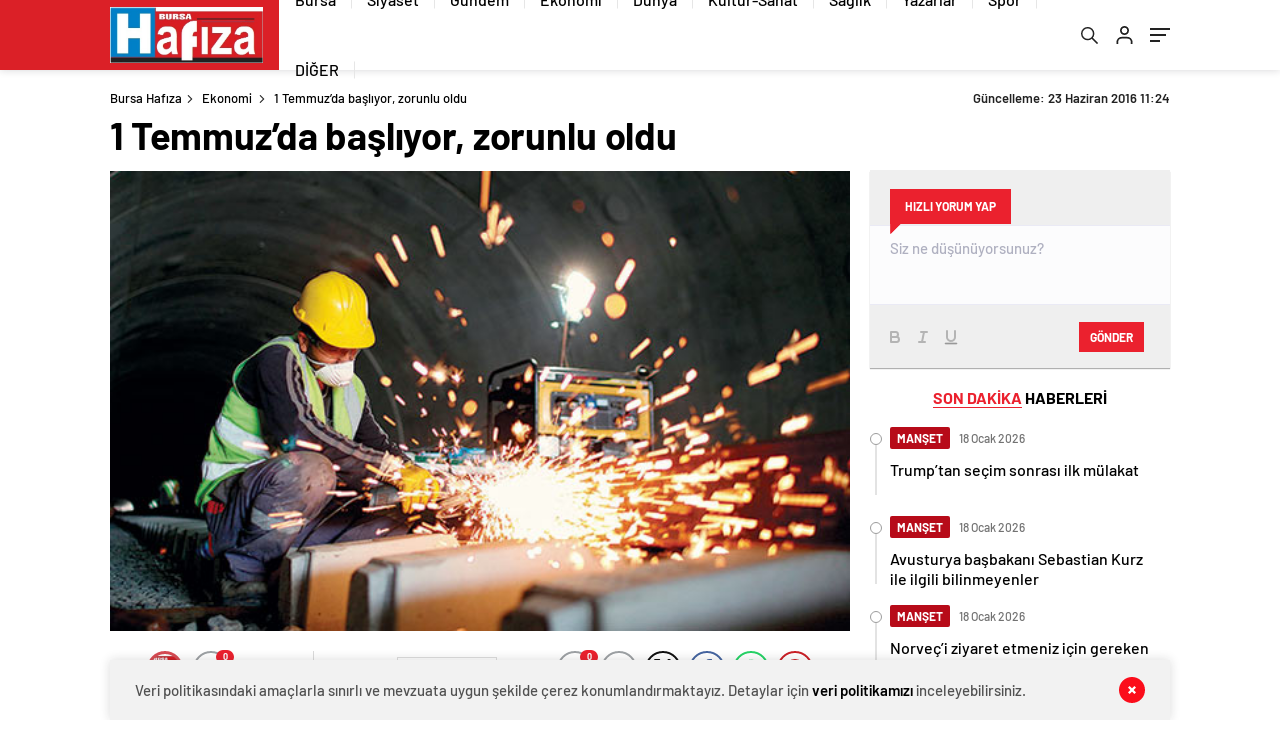

--- FILE ---
content_type: text/html; charset=UTF-8
request_url: http://bursahafiza.com/2016/06/23/1-temmuzda-basliyor-zorunlu-oldu/
body_size: 29977
content:
<!doctype html>
<html lang="tr" itemscope="" itemtype="https://schema.org/Organization">

<head>

    <meta http-equiv="Content-Type" content="text/html; charset=utf-8"/>
    <meta name="viewport" content="width=device-width, initial-scale=1.0, maximum-scale=1.0, user-scalable=no"/>
    <meta name='robots' content='index, follow, max-image-preview:large, max-snippet:-1, max-video-preview:-1' />

	<!-- This site is optimized with the Yoast SEO plugin v26.7 - https://yoast.com/wordpress/plugins/seo/ -->
	<title>1 Temmuz&#039;da başlıyor, zorunlu oldu &#187; Bursa Hafıza</title>
	<link rel="canonical" href="http://bursahafiza.com/2016/06/23/1-temmuzda-basliyor-zorunlu-oldu/" />
	<meta property="og:locale" content="tr_TR" />
	<meta property="og:type" content="article" />
	<meta property="og:title" content="1 Temmuz&#039;da başlıyor, zorunlu oldu &#187; Bursa Hafıza" />
	<meta property="og:description" content="1 Temmuz’dan itibaren az tehlikeli ve 50’den az çalışanı olan işyerlerine iş güvenliği uzmanı, işyeri hekimi bulundurma zorunluluğu geliyor. Manavından fırınına, pastanecisinden, taksicisine, mobilyacısından giyim eşyası satanlara kadar bir kişi bile çalıştırsa binlerce işyeri için yeni dönem başlıyor. 1 Temmuz’da, on binlerce işletmeyi ilgilendiren önemli bir uygulama başlıyor. Bu tarihten itibaren, bir kişi bile çalıştıran işyerlerine, iş [&hellip;]" />
	<meta property="og:url" content="http://bursahafiza.com/2016/06/23/1-temmuzda-basliyor-zorunlu-oldu/" />
	<meta property="og:site_name" content="Bursa Hafıza" />
	<meta property="article:publisher" content="https://www.facebook.com/bursaninhaberi" />
	<meta property="article:author" content="https://www.facebook.com/bursaninhaberi" />
	<meta property="article:published_time" content="2016-06-23T08:24:54+00:00" />
	<meta property="og:image" content="http://bursahafiza.com/wp-content/uploads/2016/03/işçi.jpg" />
	<meta property="og:image:width" content="563" />
	<meta property="og:image:height" content="350" />
	<meta property="og:image:type" content="image/jpeg" />
	<meta name="author" content="admin" />
	<meta name="twitter:card" content="summary_large_image" />
	<meta name="twitter:creator" content="@https://x.com/AlimSahin?t=TEB7F5WkvHkcuCUeDqJg4A&amp;s=09" />
	<meta name="twitter:label1" content="Yazan:" />
	<meta name="twitter:data1" content="admin" />
	<meta name="twitter:label2" content="Tahmini okuma süresi" />
	<meta name="twitter:data2" content="4 dakika" />
	<script type="application/ld+json" class="yoast-schema-graph">{"@context":"https://schema.org","@graph":[{"@type":"Article","@id":"http://bursahafiza.com/2016/06/23/1-temmuzda-basliyor-zorunlu-oldu/#article","isPartOf":{"@id":"http://bursahafiza.com/2016/06/23/1-temmuzda-basliyor-zorunlu-oldu/"},"author":{"name":"admin","@id":"http://bursahafiza.com/#/schema/person/fd178c9737ccef759a4d6d83d5542716"},"headline":"1 Temmuz&#8217;da başlıyor, zorunlu oldu","datePublished":"2016-06-23T08:24:54+00:00","mainEntityOfPage":{"@id":"http://bursahafiza.com/2016/06/23/1-temmuzda-basliyor-zorunlu-oldu/"},"wordCount":782,"commentCount":0,"publisher":{"@id":"http://bursahafiza.com/#organization"},"image":{"@id":"http://bursahafiza.com/2016/06/23/1-temmuzda-basliyor-zorunlu-oldu/#primaryimage"},"thumbnailUrl":"http://bursahafiza.com/wp-content/uploads/2016/03/işçi.jpg","keywords":["iş güvenilği uzmanı","işçi"],"articleSection":["Ekonomi","MANŞET"],"inLanguage":"tr","potentialAction":[{"@type":"CommentAction","name":"Comment","target":["http://bursahafiza.com/2016/06/23/1-temmuzda-basliyor-zorunlu-oldu/#respond"]}]},{"@type":"WebPage","@id":"http://bursahafiza.com/2016/06/23/1-temmuzda-basliyor-zorunlu-oldu/","url":"http://bursahafiza.com/2016/06/23/1-temmuzda-basliyor-zorunlu-oldu/","name":"1 Temmuz'da başlıyor, zorunlu oldu &#187; Bursa Hafıza","isPartOf":{"@id":"http://bursahafiza.com/#website"},"primaryImageOfPage":{"@id":"http://bursahafiza.com/2016/06/23/1-temmuzda-basliyor-zorunlu-oldu/#primaryimage"},"image":{"@id":"http://bursahafiza.com/2016/06/23/1-temmuzda-basliyor-zorunlu-oldu/#primaryimage"},"thumbnailUrl":"http://bursahafiza.com/wp-content/uploads/2016/03/işçi.jpg","datePublished":"2016-06-23T08:24:54+00:00","breadcrumb":{"@id":"http://bursahafiza.com/2016/06/23/1-temmuzda-basliyor-zorunlu-oldu/#breadcrumb"},"inLanguage":"tr","potentialAction":[{"@type":"ReadAction","target":["http://bursahafiza.com/2016/06/23/1-temmuzda-basliyor-zorunlu-oldu/"]}]},{"@type":"ImageObject","inLanguage":"tr","@id":"http://bursahafiza.com/2016/06/23/1-temmuzda-basliyor-zorunlu-oldu/#primaryimage","url":"http://bursahafiza.com/wp-content/uploads/2016/03/işçi.jpg","contentUrl":"http://bursahafiza.com/wp-content/uploads/2016/03/işçi.jpg","width":563,"height":350,"caption":"Tüşerön kadrosundan kimler yararlanacak?"},{"@type":"BreadcrumbList","@id":"http://bursahafiza.com/2016/06/23/1-temmuzda-basliyor-zorunlu-oldu/#breadcrumb","itemListElement":[{"@type":"ListItem","position":1,"name":"Ana sayfa","item":"http://bursahafiza.com/"},{"@type":"ListItem","position":2,"name":"1 Temmuz&#8217;da başlıyor, zorunlu oldu"}]},{"@type":"WebSite","@id":"http://bursahafiza.com/#website","url":"http://bursahafiza.com/","name":"Bursa Hafıza","description":"Bursa Haberleri","publisher":{"@id":"http://bursahafiza.com/#organization"},"potentialAction":[{"@type":"SearchAction","target":{"@type":"EntryPoint","urlTemplate":"http://bursahafiza.com/?s={search_term_string}"},"query-input":{"@type":"PropertyValueSpecification","valueRequired":true,"valueName":"search_term_string"}}],"inLanguage":"tr"},{"@type":"Organization","@id":"http://bursahafiza.com/#organization","name":"Bursa Hafıza","url":"http://bursahafiza.com/","logo":{"@type":"ImageObject","inLanguage":"tr","@id":"http://bursahafiza.com/#/schema/logo/image/","url":"http://bursahafiza.com/wp-content/uploads/2016/01/logo-hafiza1.jpg","contentUrl":"http://bursahafiza.com/wp-content/uploads/2016/01/logo-hafiza1.jpg","width":462,"height":171,"caption":"Bursa Hafıza"},"image":{"@id":"http://bursahafiza.com/#/schema/logo/image/"},"sameAs":["https://www.facebook.com/bursaninhaberi"]},{"@type":"Person","@id":"http://bursahafiza.com/#/schema/person/fd178c9737ccef759a4d6d83d5542716","name":"admin","image":{"@type":"ImageObject","inLanguage":"tr","@id":"http://bursahafiza.com/#/schema/person/image/","url":"https://secure.gravatar.com/avatar/6720538e54406116a6a7a82055c8f80377422d4242f21a61d25da5059e8b59c7?s=96&d=mm&r=g","contentUrl":"https://secure.gravatar.com/avatar/6720538e54406116a6a7a82055c8f80377422d4242f21a61d25da5059e8b59c7?s=96&d=mm&r=g","caption":"admin"},"sameAs":["http://www.bursahafiza.com","https://www.facebook.com/bursaninhaberi","https://www.instagram.com/alimsahinmalkocoglu/profilecard/?igsh=MWhlOHNyNnozeHF1dQ==","https://x.com/https://x.com/AlimSahin?t=TEB7F5WkvHkcuCUeDqJg4A&s=09"],"url":"http://bursahafiza.com/author/admin/"}]}</script>
	<!-- / Yoast SEO plugin. -->


<link rel='dns-prefetch' href='//cdn.quilljs.com' />
<link rel="alternate" type="application/rss+xml" title="Bursa Hafıza &raquo; 1 Temmuz&#8217;da başlıyor, zorunlu oldu yorum akışı" href="http://bursahafiza.com/2016/06/23/1-temmuzda-basliyor-zorunlu-oldu/feed/" />
<link rel="alternate" title="oEmbed (JSON)" type="application/json+oembed" href="http://bursahafiza.com/wp-json/oembed/1.0/embed?url=http%3A%2F%2Fbursahafiza.com%2F2016%2F06%2F23%2F1-temmuzda-basliyor-zorunlu-oldu%2F" />
<link rel="alternate" title="oEmbed (XML)" type="text/xml+oembed" href="http://bursahafiza.com/wp-json/oembed/1.0/embed?url=http%3A%2F%2Fbursahafiza.com%2F2016%2F06%2F23%2F1-temmuzda-basliyor-zorunlu-oldu%2F&#038;format=xml" />
	<style type="text/css">
	.wp-pagenavi{float:left !important; }
	</style>
  <style id='wp-img-auto-sizes-contain-inline-css' type='text/css'>
img:is([sizes=auto i],[sizes^="auto," i]){contain-intrinsic-size:3000px 1500px}
/*# sourceURL=wp-img-auto-sizes-contain-inline-css */
</style>
<link rel='stylesheet' id='hfe-widgets-style-css' href='http://bursahafiza.com/wp-content/plugins/header-footer-elementor/inc/widgets-css/frontend.css?ver=2.0.2' type='text/css' media='all' />
<style id='classic-theme-styles-inline-css' type='text/css'>
/*! This file is auto-generated */
.wp-block-button__link{color:#fff;background-color:#32373c;border-radius:9999px;box-shadow:none;text-decoration:none;padding:calc(.667em + 2px) calc(1.333em + 2px);font-size:1.125em}.wp-block-file__button{background:#32373c;color:#fff;text-decoration:none}
/*# sourceURL=/wp-includes/css/classic-themes.min.css */
</style>
<link rel='stylesheet' id='hfe-style-css' href='http://bursahafiza.com/wp-content/plugins/header-footer-elementor/assets/css/header-footer-elementor.css?ver=2.0.2' type='text/css' media='all' />
<link rel='stylesheet' id='elementor-frontend-css' href='http://bursahafiza.com/wp-content/plugins/elementor/assets/css/frontend.min.css?ver=3.25.10' type='text/css' media='all' />
<link rel='stylesheet' id='swiper-css' href='http://bursahafiza.com/wp-content/plugins/elementor/assets/lib/swiper/v8/css/swiper.min.css?ver=8.4.5' type='text/css' media='all' />
<link rel='stylesheet' id='e-swiper-css' href='http://bursahafiza.com/wp-content/plugins/elementor/assets/css/conditionals/e-swiper.min.css?ver=3.25.10' type='text/css' media='all' />
<link rel='stylesheet' id='elementor-post-23099-css' href='http://bursahafiza.com/wp-content/uploads/elementor/css/post-23099.css?ver=1768248161' type='text/css' media='all' />
<link rel='stylesheet' id='hfe-icons-list-css' href='http://bursahafiza.com/wp-content/plugins/elementor/assets/css/widget-icon-list.min.css?ver=3.24.3' type='text/css' media='all' />
<link rel='stylesheet' id='hfe-social-icons-css' href='http://bursahafiza.com/wp-content/plugins/elementor/assets/css/widget-social-icons.min.css?ver=3.24.0' type='text/css' media='all' />
<link rel='stylesheet' id='hfe-social-share-icons-brands-css' href='http://bursahafiza.com/wp-content/plugins/elementor/assets/lib/font-awesome/css/brands.css?ver=5.15.3' type='text/css' media='all' />
<link rel='stylesheet' id='hfe-social-share-icons-fontawesome-css' href='http://bursahafiza.com/wp-content/plugins/elementor/assets/lib/font-awesome/css/fontawesome.css?ver=5.15.3' type='text/css' media='all' />
<link rel='stylesheet' id='hfe-nav-menu-icons-css' href='http://bursahafiza.com/wp-content/plugins/elementor/assets/lib/font-awesome/css/solid.css?ver=5.15.3' type='text/css' media='all' />
<link rel='stylesheet' id='google-fonts-1-css' href='https://fonts.googleapis.com/css?family=Roboto%3A100%2C100italic%2C200%2C200italic%2C300%2C300italic%2C400%2C400italic%2C500%2C500italic%2C600%2C600italic%2C700%2C700italic%2C800%2C800italic%2C900%2C900italic%7CRoboto+Slab%3A100%2C100italic%2C200%2C200italic%2C300%2C300italic%2C400%2C400italic%2C500%2C500italic%2C600%2C600italic%2C700%2C700italic%2C800%2C800italic%2C900%2C900italic&#038;display=swap&#038;subset=latin-ext&#038;ver=6.9' type='text/css' media='all' />
<link rel='stylesheet' id='wp-pagenavi-style-css' href='http://bursahafiza.com/wp-content/plugins/wp-pagenavi-style/css/css3_black.css?ver=1.0' type='text/css' media='all' />
<link rel="preconnect" href="https://fonts.gstatic.com/" crossorigin><script type="text/javascript" src="http://bursahafiza.com/wp-includes/js/jquery/jquery.min.js?ver=3.7.1" id="jquery-core-js"></script>
<script type="text/javascript" src="http://bursahafiza.com/wp-includes/js/jquery/jquery-migrate.min.js?ver=3.4.1" id="jquery-migrate-js"></script>
<script type="text/javascript" id="jquery-js-after">
/* <![CDATA[ */
!function($){"use strict";$(document).ready(function(){$(this).scrollTop()>100&&$(".hfe-scroll-to-top-wrap").removeClass("hfe-scroll-to-top-hide"),$(window).scroll(function(){$(this).scrollTop()<100?$(".hfe-scroll-to-top-wrap").fadeOut(300):$(".hfe-scroll-to-top-wrap").fadeIn(300)}),$(".hfe-scroll-to-top-wrap").on("click",function(){$("html, body").animate({scrollTop:0},300);return!1})})}(jQuery);
var $ = jQuery.noConflict();
//# sourceURL=jquery-js-after
/* ]]> */
</script>
<link rel="https://api.w.org/" href="http://bursahafiza.com/wp-json/" /><link rel="alternate" title="JSON" type="application/json" href="http://bursahafiza.com/wp-json/wp/v2/posts/3460" /><link rel="EditURI" type="application/rsd+xml" title="RSD" href="http://bursahafiza.com/xmlrpc.php?rsd" />
<meta name="generator" content="WordPress 6.9" />
<link rel='shortlink' href='http://bursahafiza.com/?p=3460' />
	<style type="text/css">
	 .wp-pagenavi
	{
		font-size:12px !important;
	}
	</style>
	    <meta property="og:title" content="1 Temmuz&#8217;da başlıyor, zorunlu oldu" />
                <meta property="og:image" content="http://bursahafiza.com/wp-content/uploads/2016/03/işçi-563x320.jpg" />
            <meta name="generator" content="Elementor 3.25.10; features: e_font_icon_svg, additional_custom_breakpoints, e_optimized_control_loading, e_element_cache; settings: css_print_method-external, google_font-enabled, font_display-swap">
<link rel="amphtml" href="http://bursahafiza.com/2016/06/23/1-temmuzda-basliyor-zorunlu-oldu/amp">			<style>
				.e-con.e-parent:nth-of-type(n+4):not(.e-lazyloaded):not(.e-no-lazyload),
				.e-con.e-parent:nth-of-type(n+4):not(.e-lazyloaded):not(.e-no-lazyload) * {
					background-image: none !important;
				}
				@media screen and (max-height: 1024px) {
					.e-con.e-parent:nth-of-type(n+3):not(.e-lazyloaded):not(.e-no-lazyload),
					.e-con.e-parent:nth-of-type(n+3):not(.e-lazyloaded):not(.e-no-lazyload) * {
						background-image: none !important;
					}
				}
				@media screen and (max-height: 640px) {
					.e-con.e-parent:nth-of-type(n+2):not(.e-lazyloaded):not(.e-no-lazyload),
					.e-con.e-parent:nth-of-type(n+2):not(.e-lazyloaded):not(.e-no-lazyload) * {
						background-image: none !important;
					}
				}
			</style>
			<link rel="icon" href="http://bursahafiza.com/wp-content/uploads/2024/12/cropped-logo-hafiza1-1-150x150.jpg" sizes="32x32" />
<link rel="icon" href="http://bursahafiza.com/wp-content/uploads/2024/12/cropped-logo-hafiza1-1-300x300.jpg" sizes="192x192" />
<link rel="apple-touch-icon" href="http://bursahafiza.com/wp-content/uploads/2024/12/cropped-logo-hafiza1-1-300x300.jpg" />
<meta name="msapplication-TileImage" content="http://bursahafiza.com/wp-content/uploads/2024/12/cropped-logo-hafiza1-1-300x300.jpg" />
<style id="wpforms-css-vars-root">
				:root {
					--wpforms-field-border-radius: 3px;
--wpforms-field-border-style: solid;
--wpforms-field-border-size: 1px;
--wpforms-field-background-color: #ffffff;
--wpforms-field-border-color: rgba( 0, 0, 0, 0.25 );
--wpforms-field-border-color-spare: rgba( 0, 0, 0, 0.25 );
--wpforms-field-text-color: rgba( 0, 0, 0, 0.7 );
--wpforms-field-menu-color: #ffffff;
--wpforms-label-color: rgba( 0, 0, 0, 0.85 );
--wpforms-label-sublabel-color: rgba( 0, 0, 0, 0.55 );
--wpforms-label-error-color: #d63637;
--wpforms-button-border-radius: 3px;
--wpforms-button-border-style: none;
--wpforms-button-border-size: 1px;
--wpforms-button-background-color: #066aab;
--wpforms-button-border-color: #066aab;
--wpforms-button-text-color: #ffffff;
--wpforms-page-break-color: #066aab;
--wpforms-background-image: none;
--wpforms-background-position: center center;
--wpforms-background-repeat: no-repeat;
--wpforms-background-size: cover;
--wpforms-background-width: 100px;
--wpforms-background-height: 100px;
--wpforms-background-color: rgba( 0, 0, 0, 0 );
--wpforms-background-url: none;
--wpforms-container-padding: 0px;
--wpforms-container-border-style: none;
--wpforms-container-border-width: 1px;
--wpforms-container-border-color: #000000;
--wpforms-container-border-radius: 3px;
--wpforms-field-size-input-height: 43px;
--wpforms-field-size-input-spacing: 15px;
--wpforms-field-size-font-size: 16px;
--wpforms-field-size-line-height: 19px;
--wpforms-field-size-padding-h: 14px;
--wpforms-field-size-checkbox-size: 16px;
--wpforms-field-size-sublabel-spacing: 5px;
--wpforms-field-size-icon-size: 1;
--wpforms-label-size-font-size: 16px;
--wpforms-label-size-line-height: 19px;
--wpforms-label-size-sublabel-font-size: 14px;
--wpforms-label-size-sublabel-line-height: 17px;
--wpforms-button-size-font-size: 17px;
--wpforms-button-size-height: 41px;
--wpforms-button-size-padding-h: 15px;
--wpforms-button-size-margin-top: 10px;
--wpforms-container-shadow-size-box-shadow: none;

				}
			</style>            <link rel="Shortcut Icon" href="http://bursahafiza.com/wp-content/uploads/2024/12/cropped-logo-hafiza1-1.jpg" type="image/x-icon">
    <link rel="stylesheet" href="http://bursahafiza.com/wp-content/themes/haberadam/Css/styles.css?v=1.0"/>
    <link rel="stylesheet" href="http://bursahafiza.com/wp-content/themes/haberadam/Css/owl.carousel.min.css">
            <link rel="stylesheet" href="http://bursahafiza.com/wp-content/themes/haberadam/icon/style.css"/>

        <link rel="stylesheet" href="http://bursahafiza.com/wp-content/themes/haberadam/Css/theme_style.css">
    

    <link rel="preload" href="http://bursahafiza.com/wp-content/themes/haberadam/fonts/barlow-regular.woff2" as="font"
          crossorigin>
    <link rel="preload" href="http://bursahafiza.com/wp-content/themes/haberadam/fonts/barlow-medium.woff2" as="font" crossorigin>
    <link rel="preload" href="http://bursahafiza.com/wp-content/themes/haberadam/fonts/barlow-semibold.woff2" as="font"
          crossorigin>
    <link rel="preload" href="http://bursahafiza.com/wp-content/themes/haberadam/fonts/barlow-bold.woff2" as="font" crossorigin>
    <link rel="preload" href="http://bursahafiza.com/wp-content/themes/haberadam/fonts/barlow-regular2.woff2" as="font"
          crossorigin>
    <link rel="preload" href="http://bursahafiza.com/wp-content/themes/haberadam/fonts/barlow-medium2.woff2" as="font"
          crossorigin>
    <link rel="preload" href="http://bursahafiza.com/wp-content/themes/haberadam/fonts/barlow-semibold2.woff2" as="font"
          crossorigin>
    <link rel="preload" href="http://bursahafiza.com/wp-content/themes/haberadam/fonts/barlow-bold2.woff2" as="font" crossorigin>
    <style>
        @font-face {
            font-family: 'Barlow';
            font-style: normal;
            font-weight: 400;
            src: url(http://bursahafiza.com/wp-content/themes/haberadam/fonts/barlow-regular.woff2) format('woff2');
            unicode-range: U+0000-00FF, U+0131, U+0152-0153, U+02BB-02BC, U+02C6, U+02DA, U+02DC, U+2000-206F, U+2074, U+20AC, U+2122, U+2191, U+2193, U+2212, U+2215, U+FEFF, U+FFFD;
            font-display: swap;
        }

        @font-face {
            font-family: 'Barlow';
            font-style: normal;
            font-weight: 500;
            src: url(http://bursahafiza.com/wp-content/themes/haberadam/fonts/barlow-medium.woff2) format('woff2');
            unicode-range: U+0000-00FF, U+0131, U+0152-0153, U+02BB-02BC, U+02C6, U+02DA, U+02DC, U+2000-206F, U+2074, U+20AC, U+2122, U+2191, U+2193, U+2212, U+2215, U+FEFF, U+FFFD;
            font-display: swap;
        }

        @font-face {
            font-family: 'Barlow';
            font-style: normal;
            font-weight: 600;
            src: url(http://bursahafiza.com/wp-content/themes/haberadam/fonts/barlow-semibold.woff2) format('woff2');
            unicode-range: U+0000-00FF, U+0131, U+0152-0153, U+02BB-02BC, U+02C6, U+02DA, U+02DC, U+2000-206F, U+2074, U+20AC, U+2122, U+2191, U+2193, U+2212, U+2215, U+FEFF, U+FFFD;
            font-display: swap;
        }

        @font-face {
            font-family: 'Barlow';
            font-style: normal;
            font-weight: 700;
            src: url(http://bursahafiza.com/wp-content/themes/haberadam/fonts/barlow-bold.woff2) format('woff2');
            unicode-range: U+0000-00FF, U+0131, U+0152-0153, U+02BB-02BC, U+02C6, U+02DA, U+02DC, U+2000-206F, U+2074, U+20AC, U+2122, U+2191, U+2193, U+2212, U+2215, U+FEFF, U+FFFD;
            font-display: swap;
        }

        @font-face {
            font-family: 'Barlow';
            font-style: normal;
            font-weight: 400;
            src: url(http://bursahafiza.com/wp-content/themes/haberadam/fonts/barlow-regular2.woff2) format('woff2');
            unicode-range: U+0100-024F, U+0259, U+1E00-1EFF, U+2020, U+20A0-20AB, U+20AD-20CF, U+2113, U+2C60-2C7F, U+A720-A7FF;
            font-display: swap;
        }

        @font-face {
            font-family: 'Barlow';
            font-style: normal;
            font-weight: 500;
            src: url(http://bursahafiza.com/wp-content/themes/haberadam/fonts/barlow-medium2.woff2) format('woff2');
            unicode-range: U+0100-024F, U+0259, U+1E00-1EFF, U+2020, U+20A0-20AB, U+20AD-20CF, U+2113, U+2C60-2C7F, U+A720-A7FF;
            font-display: swap;
        }

        @font-face {
            font-family: 'Barlow';
            font-style: normal;
            font-weight: 600;
            src: url(http://bursahafiza.com/wp-content/themes/haberadam/fonts/barlow-semibold2.woff2) format('woff2');
            unicode-range: U+0100-024F, U+0259, U+1E00-1EFF, U+2020, U+20A0-20AB, U+20AD-20CF, U+2113, U+2C60-2C7F, U+A720-A7FF;
            font-display: swap;
        }

        @font-face {
            font-family: 'Barlow';
            font-style: normal;
            font-weight: 700;
            src: url(http://bursahafiza.com/wp-content/themes/haberadam/fonts/barlow-bold2.woff2) format('woff2');
            unicode-range: U+0100-024F, U+0259, U+1E00-1EFF, U+2020, U+20A0-20AB, U+20AD-20CF, U+2113, U+2C60-2C7F, U+A720-A7FF;
            font-display: swap;
        }
    </style>

            <link rel="stylesheet" href="http://bursahafiza.com/wp-content/themes/haberadam/Css/zuck.min.css">
        <style>
    body{
        background-color: #e5e5e5;
    }
    .scdovizin button, .scdovizintab > div.active{
        background-color: #db2027;
    }
    .scdovizintab > div.active{
        border-color: #db2027;
    }
    .scdovizin-inputs.scifull span{
        border-color: #db202725;
    }
    #header-shape-gradient {
        --color-stop: #db2027;
        --color-bot: #db2027;
    }
    #zuck-modal-content .story-viewer .slides .item>.media{width: 700px;}
    #zuck-modal-content .strydesc{color: }
    .newsBox2 > i{background: #db2027;opacity: 0.7;}
    .ayarlarkaydet.ayarkheader:hover {background-color:#db2027;}
    .iletisim svg.titledot rect {fill:#db2027;}
    .videoNewsBox ul li a strong:hover{color: #db2027}
    .pageWrapper .pageMainWrap .contentWrap .pageNav ul li.active a:before, header{background: #db2027}
    .pageWrapper .pageMainWrap .contentWrap .wideArea .contactForm .submit{background: #db2027}
    .tag{background: #db2027}
    .newsBox:hover>strong{color:#db2027}
    .newsBox>strong:hover{color:#db2027}
    .authorBox ul li a strong,#owl-wleft-slider3 .owl-nav button:hover{color:#db2027}
    .options-icons.iconcom:hover .icon-border {
      background-color: #db2027;
      border-color: #db2027;
    }
    @media only screen and (max-width: 480px) {
        .header-bottom {
            background: #db2027;
        }
    }

    .desk-menu-top ul li:first-child, .desk-menu-bottom-left li a:before, .desk-menu-bottom-right ul li a,
    .desk-menu-bottom-right ul li a span
    {color: #c9c9c990}
    .desk-menu-bottom-left li a i{ background-color: #c9c9c990 }
    .desk-menu-bottom-left li a, .desk-menu-bottom-right ul li a, .desk-menu-bottom-right ul li a span { border-color: #c9c9c990; }
    .desk-menu-bottom-right ul li a span svg path { fill: #c9c9c990; }

    .left .more a{background-color: #db2027}

    #home > .bottom > .left .twoLineNews > div > div > div > div > div > div a strong:hover{color: #db2027}
    .videoNewsBox ul li a span i{background: #db2027}
    .pageWrapper .pageMainWrap .contentWrap .wideArea .contactForm .submit{background: #db2027}
    .pageWrapper .pageMainWrap .contentWrap .pageNav ul li.active a:before{background: #db2027}
    .pageWrapper .pageMainWrap .contentWrap .pageNav ul li > a:before{background: #db2027}
    .header2.withHeader3 .hd-top, .hmfix .header2.withHeader3 .hd-bot.on, .hmfix .header-bottom.on, .wleft-slider-left li.active a figure, .hd-bot,
    .hd-bot, .header2.withHeader3 .hd-top, .hmfix .header2.withHeader3 .hd-bot.on, .yol-in-bottom ul li a span
    { border-color: #db2027; }
    header .menu-item-has-children ul.sub-menu{ background-color: #222222 }
    .desk-menu{ background-color:#2a2929 }
    .bvgl-title{border-color: #db2027 }
    div#owl-wleft-slider3 .owl-dots button:hover:after, div#owl-wleft-slider3 .owl-dots button.active:after,
    .main-manset .owl-dots button.active, .main-manset .owl-nav .owl-prev:hover, .main-manset .owl-nav .owl-next:hover,
    .tab-up-in .owl-dots button.active, .header-bottom-left:before, .header-bottom-left #logo,
    .header-bottom-left nav ul li a:after, .hd-bot-left #logo, .hd-bot-left .mobile-logo, a.mobile-logo, .gazete-detay-left ul li a:before
    {
        background-color: #db2027;
    }

    .yr-in a p:hover,.hd-bot-right nav ul li a:hover{ color:#db2027 }

    #owl-wleft-slider2 .owl-dots button.active,div#owl-wleft-slider .owl-dots button.active, div#owl-wleft-slider3 .owl-dots button.active,
    .tab-up-in .owl-dots button.active, .main-manset #owl-main-manset .owl-dot.active{
        background-color: #db2027 !important;
    }
    .yol-in-bottom ul li a span{ border-color: #db2027 !important; }

    #home.container .newsBox>strong span:hover, #home.container .newsBox>strong:hover span, .flmc .news-four-2 .news-four-in span:hover,
    .kat-grid-right-five a:hover strong, #home.container .newsBox>strong:hover span, .fively-left a:hover h5, .news-four-in a.news-four-link:hover .news-four-in-title span,
    .yol-in-bottom ul li a:hover span, .footer-links-left ul li a:hover, .gazete-detay-left ul li a:hover span, .gazete-detay-left ul li a.active span,
    .gazete-dr-gun li a:hover, .gazeteler-top h1 b
    {
        color: #db2027 !important;
    }

    .hm-top .select-vakit{ background-color: #db2027 }

    .mobile-menu h3{ color: #db2027 }

        footer .logo-pattern{background-color: #db2027}
    
    
    @media screen and (max-width:568px) {
        #home > .bottom .left .sixNewsSymmetry > div {
            width: 100%;
            flex: 100%;
            max-width: 100%;
            padding-left: 5px;
            padding-right: 5px !important;
        }
    }

            @media screen and (max-width:881px) {
            .tab-up-title h3, .four-manset #owl-four-manset a strong {
                text-transform:uppercase!important;
            }
        }
    .ows-in h3, #owl-wleft-slider2 .ows-in h3, #owl-wleft-slider3 .ows-in h3, .main-manset-title h3,.tab-up-title h3{text-transform: uppercase;}
        .ows-in h3::first-line{color:#ff0044}
            .container .newsBox>strong:hover span{ color: #db2027 }
    .mid-va span:first-child{background-color: transparent}
    .weat-d-tag a:hover{background-color: #db2027 !important;border-color: #db2027 !important;}
</style>

    <script>
        var ajaxurl = "http://bursahafiza.com/wp-admin/admin-ajax.php";
    </script>
<style id='global-styles-inline-css' type='text/css'>
:root{--wp--preset--aspect-ratio--square: 1;--wp--preset--aspect-ratio--4-3: 4/3;--wp--preset--aspect-ratio--3-4: 3/4;--wp--preset--aspect-ratio--3-2: 3/2;--wp--preset--aspect-ratio--2-3: 2/3;--wp--preset--aspect-ratio--16-9: 16/9;--wp--preset--aspect-ratio--9-16: 9/16;--wp--preset--color--black: #000000;--wp--preset--color--cyan-bluish-gray: #abb8c3;--wp--preset--color--white: #ffffff;--wp--preset--color--pale-pink: #f78da7;--wp--preset--color--vivid-red: #cf2e2e;--wp--preset--color--luminous-vivid-orange: #ff6900;--wp--preset--color--luminous-vivid-amber: #fcb900;--wp--preset--color--light-green-cyan: #7bdcb5;--wp--preset--color--vivid-green-cyan: #00d084;--wp--preset--color--pale-cyan-blue: #8ed1fc;--wp--preset--color--vivid-cyan-blue: #0693e3;--wp--preset--color--vivid-purple: #9b51e0;--wp--preset--gradient--vivid-cyan-blue-to-vivid-purple: linear-gradient(135deg,rgb(6,147,227) 0%,rgb(155,81,224) 100%);--wp--preset--gradient--light-green-cyan-to-vivid-green-cyan: linear-gradient(135deg,rgb(122,220,180) 0%,rgb(0,208,130) 100%);--wp--preset--gradient--luminous-vivid-amber-to-luminous-vivid-orange: linear-gradient(135deg,rgb(252,185,0) 0%,rgb(255,105,0) 100%);--wp--preset--gradient--luminous-vivid-orange-to-vivid-red: linear-gradient(135deg,rgb(255,105,0) 0%,rgb(207,46,46) 100%);--wp--preset--gradient--very-light-gray-to-cyan-bluish-gray: linear-gradient(135deg,rgb(238,238,238) 0%,rgb(169,184,195) 100%);--wp--preset--gradient--cool-to-warm-spectrum: linear-gradient(135deg,rgb(74,234,220) 0%,rgb(151,120,209) 20%,rgb(207,42,186) 40%,rgb(238,44,130) 60%,rgb(251,105,98) 80%,rgb(254,248,76) 100%);--wp--preset--gradient--blush-light-purple: linear-gradient(135deg,rgb(255,206,236) 0%,rgb(152,150,240) 100%);--wp--preset--gradient--blush-bordeaux: linear-gradient(135deg,rgb(254,205,165) 0%,rgb(254,45,45) 50%,rgb(107,0,62) 100%);--wp--preset--gradient--luminous-dusk: linear-gradient(135deg,rgb(255,203,112) 0%,rgb(199,81,192) 50%,rgb(65,88,208) 100%);--wp--preset--gradient--pale-ocean: linear-gradient(135deg,rgb(255,245,203) 0%,rgb(182,227,212) 50%,rgb(51,167,181) 100%);--wp--preset--gradient--electric-grass: linear-gradient(135deg,rgb(202,248,128) 0%,rgb(113,206,126) 100%);--wp--preset--gradient--midnight: linear-gradient(135deg,rgb(2,3,129) 0%,rgb(40,116,252) 100%);--wp--preset--font-size--small: 13px;--wp--preset--font-size--medium: 20px;--wp--preset--font-size--large: 36px;--wp--preset--font-size--x-large: 42px;--wp--preset--spacing--20: 0.44rem;--wp--preset--spacing--30: 0.67rem;--wp--preset--spacing--40: 1rem;--wp--preset--spacing--50: 1.5rem;--wp--preset--spacing--60: 2.25rem;--wp--preset--spacing--70: 3.38rem;--wp--preset--spacing--80: 5.06rem;--wp--preset--shadow--natural: 6px 6px 9px rgba(0, 0, 0, 0.2);--wp--preset--shadow--deep: 12px 12px 50px rgba(0, 0, 0, 0.4);--wp--preset--shadow--sharp: 6px 6px 0px rgba(0, 0, 0, 0.2);--wp--preset--shadow--outlined: 6px 6px 0px -3px rgb(255, 255, 255), 6px 6px rgb(0, 0, 0);--wp--preset--shadow--crisp: 6px 6px 0px rgb(0, 0, 0);}:where(.is-layout-flex){gap: 0.5em;}:where(.is-layout-grid){gap: 0.5em;}body .is-layout-flex{display: flex;}.is-layout-flex{flex-wrap: wrap;align-items: center;}.is-layout-flex > :is(*, div){margin: 0;}body .is-layout-grid{display: grid;}.is-layout-grid > :is(*, div){margin: 0;}:where(.wp-block-columns.is-layout-flex){gap: 2em;}:where(.wp-block-columns.is-layout-grid){gap: 2em;}:where(.wp-block-post-template.is-layout-flex){gap: 1.25em;}:where(.wp-block-post-template.is-layout-grid){gap: 1.25em;}.has-black-color{color: var(--wp--preset--color--black) !important;}.has-cyan-bluish-gray-color{color: var(--wp--preset--color--cyan-bluish-gray) !important;}.has-white-color{color: var(--wp--preset--color--white) !important;}.has-pale-pink-color{color: var(--wp--preset--color--pale-pink) !important;}.has-vivid-red-color{color: var(--wp--preset--color--vivid-red) !important;}.has-luminous-vivid-orange-color{color: var(--wp--preset--color--luminous-vivid-orange) !important;}.has-luminous-vivid-amber-color{color: var(--wp--preset--color--luminous-vivid-amber) !important;}.has-light-green-cyan-color{color: var(--wp--preset--color--light-green-cyan) !important;}.has-vivid-green-cyan-color{color: var(--wp--preset--color--vivid-green-cyan) !important;}.has-pale-cyan-blue-color{color: var(--wp--preset--color--pale-cyan-blue) !important;}.has-vivid-cyan-blue-color{color: var(--wp--preset--color--vivid-cyan-blue) !important;}.has-vivid-purple-color{color: var(--wp--preset--color--vivid-purple) !important;}.has-black-background-color{background-color: var(--wp--preset--color--black) !important;}.has-cyan-bluish-gray-background-color{background-color: var(--wp--preset--color--cyan-bluish-gray) !important;}.has-white-background-color{background-color: var(--wp--preset--color--white) !important;}.has-pale-pink-background-color{background-color: var(--wp--preset--color--pale-pink) !important;}.has-vivid-red-background-color{background-color: var(--wp--preset--color--vivid-red) !important;}.has-luminous-vivid-orange-background-color{background-color: var(--wp--preset--color--luminous-vivid-orange) !important;}.has-luminous-vivid-amber-background-color{background-color: var(--wp--preset--color--luminous-vivid-amber) !important;}.has-light-green-cyan-background-color{background-color: var(--wp--preset--color--light-green-cyan) !important;}.has-vivid-green-cyan-background-color{background-color: var(--wp--preset--color--vivid-green-cyan) !important;}.has-pale-cyan-blue-background-color{background-color: var(--wp--preset--color--pale-cyan-blue) !important;}.has-vivid-cyan-blue-background-color{background-color: var(--wp--preset--color--vivid-cyan-blue) !important;}.has-vivid-purple-background-color{background-color: var(--wp--preset--color--vivid-purple) !important;}.has-black-border-color{border-color: var(--wp--preset--color--black) !important;}.has-cyan-bluish-gray-border-color{border-color: var(--wp--preset--color--cyan-bluish-gray) !important;}.has-white-border-color{border-color: var(--wp--preset--color--white) !important;}.has-pale-pink-border-color{border-color: var(--wp--preset--color--pale-pink) !important;}.has-vivid-red-border-color{border-color: var(--wp--preset--color--vivid-red) !important;}.has-luminous-vivid-orange-border-color{border-color: var(--wp--preset--color--luminous-vivid-orange) !important;}.has-luminous-vivid-amber-border-color{border-color: var(--wp--preset--color--luminous-vivid-amber) !important;}.has-light-green-cyan-border-color{border-color: var(--wp--preset--color--light-green-cyan) !important;}.has-vivid-green-cyan-border-color{border-color: var(--wp--preset--color--vivid-green-cyan) !important;}.has-pale-cyan-blue-border-color{border-color: var(--wp--preset--color--pale-cyan-blue) !important;}.has-vivid-cyan-blue-border-color{border-color: var(--wp--preset--color--vivid-cyan-blue) !important;}.has-vivid-purple-border-color{border-color: var(--wp--preset--color--vivid-purple) !important;}.has-vivid-cyan-blue-to-vivid-purple-gradient-background{background: var(--wp--preset--gradient--vivid-cyan-blue-to-vivid-purple) !important;}.has-light-green-cyan-to-vivid-green-cyan-gradient-background{background: var(--wp--preset--gradient--light-green-cyan-to-vivid-green-cyan) !important;}.has-luminous-vivid-amber-to-luminous-vivid-orange-gradient-background{background: var(--wp--preset--gradient--luminous-vivid-amber-to-luminous-vivid-orange) !important;}.has-luminous-vivid-orange-to-vivid-red-gradient-background{background: var(--wp--preset--gradient--luminous-vivid-orange-to-vivid-red) !important;}.has-very-light-gray-to-cyan-bluish-gray-gradient-background{background: var(--wp--preset--gradient--very-light-gray-to-cyan-bluish-gray) !important;}.has-cool-to-warm-spectrum-gradient-background{background: var(--wp--preset--gradient--cool-to-warm-spectrum) !important;}.has-blush-light-purple-gradient-background{background: var(--wp--preset--gradient--blush-light-purple) !important;}.has-blush-bordeaux-gradient-background{background: var(--wp--preset--gradient--blush-bordeaux) !important;}.has-luminous-dusk-gradient-background{background: var(--wp--preset--gradient--luminous-dusk) !important;}.has-pale-ocean-gradient-background{background: var(--wp--preset--gradient--pale-ocean) !important;}.has-electric-grass-gradient-background{background: var(--wp--preset--gradient--electric-grass) !important;}.has-midnight-gradient-background{background: var(--wp--preset--gradient--midnight) !important;}.has-small-font-size{font-size: var(--wp--preset--font-size--small) !important;}.has-medium-font-size{font-size: var(--wp--preset--font-size--medium) !important;}.has-large-font-size{font-size: var(--wp--preset--font-size--large) !important;}.has-x-large-font-size{font-size: var(--wp--preset--font-size--x-large) !important;}
/*# sourceURL=global-styles-inline-css */
</style>
</head>

<body class=" hmfix  bgWhite mm-wrapper">
<header class="header1 center">
        <div class="header-bottom">
        <div class="container">
            <div class="flex-between">
                <div class="header-bottom-left">
                    <div class="logo-pattern">
</div>

<a href="http://bursahafiza.com/" id="logo" class="desktop-logo"><img src="http://bursahafiza.com/wp-content/uploads/2024/12/logo-hafiza1.jpg" class="logo-lzy" alt="Bursa Hafıza" /></a>
<a href="http://bursahafiza.com/" class="mobile-logo"><img src="http://bursahafiza.com/wp-content/uploads/2024/12/logo-hafiza1.jpg" class="logo-lzy"  alt="Bursa Hafıza" /></a>                    <nav>
                        <ul id="menu-ana" class="menu"><li id="menu-item-414" class="menu-item menu-item-type-taxonomy menu-item-object-category menu-item-414"><a href="http://bursahafiza.com/category/yerel/">Bursa</a></li>
<li id="menu-item-411" class="menu-item menu-item-type-taxonomy menu-item-object-category menu-item-411"><a href="http://bursahafiza.com/category/siyaset/">Siyaset</a></li>
<li id="menu-item-407" class="menu-item menu-item-type-taxonomy menu-item-object-category menu-item-407"><a href="http://bursahafiza.com/category/guncel/">Gündem</a></li>
<li id="menu-item-406" class="menu-item menu-item-type-taxonomy menu-item-object-category current-post-ancestor current-menu-parent current-post-parent menu-item-406"><a href="http://bursahafiza.com/category/ekonomi/">Ekonomi</a></li>
<li id="menu-item-935" class="menu-item menu-item-type-taxonomy menu-item-object-category menu-item-935"><a href="http://bursahafiza.com/category/dunya/">Dünya</a></li>
<li id="menu-item-408" class="menu-item menu-item-type-taxonomy menu-item-object-category menu-item-408"><a href="http://bursahafiza.com/category/kultur-sanat/">Kültür-Sanat</a></li>
<li id="menu-item-410" class="menu-item menu-item-type-taxonomy menu-item-object-category menu-item-410"><a href="http://bursahafiza.com/category/saglik/">Sağlık</a></li>
<li id="menu-item-464" class="menu-item menu-item-type-taxonomy menu-item-object-category menu-item-464"><a href="http://bursahafiza.com/category/yazarlar/">Yazarlar</a></li>
<li id="menu-item-936" class="menu-item menu-item-type-taxonomy menu-item-object-category menu-item-936"><a href="http://bursahafiza.com/category/spor/">Spor</a></li>
<li id="menu-item-23496" class="menu-item menu-item-type-custom menu-item-object-custom menu-item-has-children menu-item-23496"><a href="#">DİĞER</a>
<ul class="sub-menu">
	<li id="menu-item-413" class="menu-item menu-item-type-taxonomy menu-item-object-category menu-item-413"><a href="http://bursahafiza.com/category/yasam/">Yaşam</a></li>
	<li id="menu-item-412" class="menu-item menu-item-type-taxonomy menu-item-object-category menu-item-412"><a href="http://bursahafiza.com/category/teknoloji/">Teknoloji</a></li>
</ul>
</li>
</ul>                    </nav>
                </div>
                <div class="header-bottom-right">

                    <div class="header-bottom-right-options">
                        
<ul>

    <li class="hdr-s "><a href="javascript:;">
      <svg id="asd" class="des-g" data-name="Layer 1" xmlns="https://www.w3.org/2000/svg" width="17" height="19" viewBox="0 0 23.08 23.2"><path d="M15.39,15.39l7,7.11ZM1,9.09a8.09,8.09,0,1,1,8.09,8.08A8.09,8.09,0,0,1,1,9.09Z" transform="translate(0 0)" style="fill:none;stroke:#222;stroke-linecap:round;stroke-width:2px"></path></svg>
            <!--<img src="http://bursahafiza.com/wp-content/themes/haberadam/img/icons/searchw.png" alt="s" class="mb-g">-->

            <svg id="asd" class="mobileg-g" data-name="Layer 1" xmlns="https://www.w3.org/2000/svg" width="17" height="19" viewBox="0 0 23.08 23.2"><path d="M15.39,15.39l7,7.11ZM1,9.09a8.09,8.09,0,1,1,8.09,8.08A8.09,8.09,0,0,1,1,9.09Z" transform="translate(0 0)" style="fill:none;stroke:#fff;stroke-linecap:round;stroke-width:2px"></path></svg>
        </a>
        <div class="header-search-form" style="visibility: hidden;opacity: 0;transform: translateY(10px);">
            <div class="container">
                <div class="hsf-in">
                    <form class="" action="http://bursahafiza.com/" method="get">
                        <input type="text" name="s" placeholder="Ne aramak istersiniz?">
                          <div class="s-close">
                            <svg width="12" height="12" version="1.1" id="Capa_1" xmlns="https://www.w3.org/2000/svg" xmlns:xlink="https://www.w3.org/1999/xlink" x="0px" y="0px"
                               viewBox="0 0 47.971 47.971" style="enable-background:new 0 0 47.971 47.971;" xml:space="preserve">
                            <g>
                              <path d="M28.228,23.986L47.092,5.122c1.172-1.171,1.172-3.071,0-4.242c-1.172-1.172-3.07-1.172-4.242,0L23.986,19.744L5.121,0.88
                                c-1.172-1.172-3.07-1.172-4.242,0c-1.172,1.171-1.172,3.071,0,4.242l18.865,18.864L0.879,42.85c-1.172,1.171-1.172,3.071,0,4.242
                                C1.465,47.677,2.233,47.97,3,47.97s1.535-0.293,2.121-0.879l18.865-18.864L42.85,47.091c0.586,0.586,1.354,0.879,2.121,0.879
                                s1.535-0.293,2.121-0.879c1.172-1.171,1.172-3.071,0-4.242L28.228,23.986z" fill="#222"/>
                            </g>
                            <g>
                            </g>
                            <g>
                            </g>
                            <g>
                            </g>
                            <g>
                            </g>
                            <g>
                            </g>
                            <g>
                            </g>
                            <g>
                            </g>
                            <g>
                            </g>
                            <g>
                            </g>
                            <g>
                            </g>
                            <g>
                            </g>
                            <g>
                            </g>
                            <g>
                            </g>
                            <g>
                            </g>
                            <g>
                            </g>
                            </svg>

                          </div>
                    </form>
                </div>
            </div>
        </div>
    </li>
    <li >
                        <a href="http://bursahafiza.com/giris">
                    <svg xmlns="https://www.w3.org/2000/svg" class="des-g" width="17" height="18" viewBox="0 0 18 20"><path d="M1683,42V40a4,4,0,0,0-4-4h-6a4,4,0,0,0-4,4v2h-2V40a6,6,0,0,1,6-6h6a6,6,0,0,1,6,6v2Zm-12-15a5,5,0,1,1,5,5A5,5,0,0,1,1671,27Zm2,0a3,3,0,1,0,3-3A3,3,0,0,0,1673,27Z" transform="translate(-1667 -22)" fill="#222"/></svg>
                                        <svg xmlns="https://www.w3.org/2000/svg" class="mobileg-g" width="17" height="18" viewBox="0 0 18 20"><path d="M1683,42V40a4,4,0,0,0-4-4h-6a4,4,0,0,0-4,4v2h-2V40a6,6,0,0,1,6-6h6a6,6,0,0,1,6,6v2Zm-12-15a5,5,0,1,1,5,5A5,5,0,0,1,1671,27Zm2,0a3,3,0,1,0,3-3A3,3,0,0,0,1673,27Z" transform="translate(-1667 -22)" fill="#fff"/></svg>
            </a></li>
    <li >
        <div class="hamburger m-toggle">
            <div class="hamburger-in">
                <span></span>
                <span></span>
                <span></span>
            </div>
        </div>
    </li>
</ul>
                    </div>
                </div>
            </div>
        </div>
    </div>
    <div class="mobileSearch">
        <div class="mobileSearch-close">
            <div class="mss-close">
                <svg width="12" height="12" version="1.1" id="Capa_1" xmlns="https://www.w3.org/2000/svg" xmlns:xlink="https://www.w3.org/1999/xlink" x="0px" y="0px" viewBox="0 0 47.971 47.971" style="enable-background:new 0 0 47.971 47.971;" xml:space="preserve">
                    <g>
                        <path d="M28.228,23.986L47.092,5.122c1.172-1.171,1.172-3.071,0-4.242c-1.172-1.172-3.07-1.172-4.242,0L23.986,19.744L5.121,0.88
                                c-1.172-1.172-3.07-1.172-4.242,0c-1.172,1.171-1.172,3.071,0,4.242l18.865,18.864L0.879,42.85c-1.172,1.171-1.172,3.071,0,4.242
                                C1.465,47.677,2.233,47.97,3,47.97s1.535-0.293,2.121-0.879l18.865-18.864L42.85,47.091c0.586,0.586,1.354,0.879,2.121,0.879
                                s1.535-0.293,2.121-0.879c1.172-1.171,1.172-3.071,0-4.242L28.228,23.986z" fill="#222"></path>
                    </g>
                    <g></g>
                    <g></g>
                    <g></g>
                    <g></g>
                    <g></g>
                    <g></g>
                    <g></g>
                    <g></g>
                    <g></g>
                    <g></g>
                    <g></g>
                    <g></g>
                    <g></g>
                    <g></g>
                    <g></g>
                </svg>

            </div>
        </div>
        <div class="mobileSearch-top">
            <form method="get" action="http://bursahafiza.com/">
                <div class="mobileSearch-flex">
                    <button type="submit">
                        <svg id="asdf" data-name="Layer 1" xmlns="https://www.w3.org/2000/svg" width="17" height="19" viewBox="0 0 23.08 23.2">
                            <path d="M15.39,15.39l7,7.11ZM1,9.09a8.09,8.09,0,1,1,8.09,8.08A8.09,8.09,0,0,1,1,9.09Z" transform="translate(0 0)" style="fill:none;stroke:#fff;stroke-linecap:round;stroke-width:2px"></path>
                        </svg>
                    </button>
                    <input type="text" name="s" placeholder="Hızlı Ara" required="">
                </div>
            </form>
        </div>
        <div class="mobileSearch-bottom">
            <ul>
                                    <li>
                        <a href="http://bursahafiza.com/tag/zuhtu-arslan-kimdir/"><svg version="1.1" id="Capa_1" width="12px" height="12px" xmlns="https://www.w3.org/2000/svg" xmlns:xlink="http://www.w3.org/1999/xlink" x="0px" y="0px" viewBox="0 0 512 512" style="enable-background:new 0 0 512 512;" xml:space="preserve">
                                <g>
                                    <g>
                                        <path d="M506.134,241.843c-0.006-0.006-0.011-0.013-0.018-0.019l-104.504-104c-7.829-7.791-20.492-7.762-28.285,0.068
                    c-7.792,7.829-7.762,20.492,0.067,28.284L443.558,236H20c-11.046,0-20,8.954-20,20c0,11.046,8.954,20,20,20h423.557
                    l-70.162,69.824c-7.829,7.792-7.859,20.455-0.067,28.284c7.793,7.831,20.457,7.858,28.285,0.068l104.504-104
                    c0.006-0.006,0.011-0.013,0.018-0.019C513.968,262.339,513.943,249.635,506.134,241.843z" />
                                    </g>
                                </g>
                                <g></g>
                                <g></g>
                                <g></g>
                                <g></g>
                                <g></g>
                                <g></g>
                                <g></g>
                                <g></g>
                                <g></g>
                                <g></g>
                                <g></g>
                                <g></g>
                                <g></g>
                                <g></g>
                                <g></g>
                            </svg>
                            zühtü arslan kimdir</a>
                    </li>
                                    <li>
                        <a href="http://bursahafiza.com/tag/zuhtu-arslan/"><svg version="1.1" id="Capa_1" width="12px" height="12px" xmlns="https://www.w3.org/2000/svg" xmlns:xlink="http://www.w3.org/1999/xlink" x="0px" y="0px" viewBox="0 0 512 512" style="enable-background:new 0 0 512 512;" xml:space="preserve">
                                <g>
                                    <g>
                                        <path d="M506.134,241.843c-0.006-0.006-0.011-0.013-0.018-0.019l-104.504-104c-7.829-7.791-20.492-7.762-28.285,0.068
                    c-7.792,7.829-7.762,20.492,0.067,28.284L443.558,236H20c-11.046,0-20,8.954-20,20c0,11.046,8.954,20,20,20h423.557
                    l-70.162,69.824c-7.829,7.792-7.859,20.455-0.067,28.284c7.793,7.831,20.457,7.858,28.285,0.068l104.504-104
                    c0.006-0.006,0.011-0.013,0.018-0.019C513.968,262.339,513.943,249.635,506.134,241.843z" />
                                    </g>
                                </g>
                                <g></g>
                                <g></g>
                                <g></g>
                                <g></g>
                                <g></g>
                                <g></g>
                                <g></g>
                                <g></g>
                                <g></g>
                                <g></g>
                                <g></g>
                                <g></g>
                                <g></g>
                                <g></g>
                                <g></g>
                            </svg>
                            Zühtü Arslan</a>
                    </li>
                                    <li>
                        <a href="http://bursahafiza.com/tag/zirhli/"><svg version="1.1" id="Capa_1" width="12px" height="12px" xmlns="https://www.w3.org/2000/svg" xmlns:xlink="http://www.w3.org/1999/xlink" x="0px" y="0px" viewBox="0 0 512 512" style="enable-background:new 0 0 512 512;" xml:space="preserve">
                                <g>
                                    <g>
                                        <path d="M506.134,241.843c-0.006-0.006-0.011-0.013-0.018-0.019l-104.504-104c-7.829-7.791-20.492-7.762-28.285,0.068
                    c-7.792,7.829-7.762,20.492,0.067,28.284L443.558,236H20c-11.046,0-20,8.954-20,20c0,11.046,8.954,20,20,20h423.557
                    l-70.162,69.824c-7.829,7.792-7.859,20.455-0.067,28.284c7.793,7.831,20.457,7.858,28.285,0.068l104.504-104
                    c0.006-0.006,0.011-0.013,0.018-0.019C513.968,262.339,513.943,249.635,506.134,241.843z" />
                                    </g>
                                </g>
                                <g></g>
                                <g></g>
                                <g></g>
                                <g></g>
                                <g></g>
                                <g></g>
                                <g></g>
                                <g></g>
                                <g></g>
                                <g></g>
                                <g></g>
                                <g></g>
                                <g></g>
                                <g></g>
                                <g></g>
                            </svg>
                            Zırhlı</a>
                    </li>
                                    <li>
                        <a href="http://bursahafiza.com/tag/ziya-tay/"><svg version="1.1" id="Capa_1" width="12px" height="12px" xmlns="https://www.w3.org/2000/svg" xmlns:xlink="http://www.w3.org/1999/xlink" x="0px" y="0px" viewBox="0 0 512 512" style="enable-background:new 0 0 512 512;" xml:space="preserve">
                                <g>
                                    <g>
                                        <path d="M506.134,241.843c-0.006-0.006-0.011-0.013-0.018-0.019l-104.504-104c-7.829-7.791-20.492-7.762-28.285,0.068
                    c-7.792,7.829-7.762,20.492,0.067,28.284L443.558,236H20c-11.046,0-20,8.954-20,20c0,11.046,8.954,20,20,20h423.557
                    l-70.162,69.824c-7.829,7.792-7.859,20.455-0.067,28.284c7.793,7.831,20.457,7.858,28.285,0.068l104.504-104
                    c0.006-0.006,0.011-0.013,0.018-0.019C513.968,262.339,513.943,249.635,506.134,241.843z" />
                                    </g>
                                </g>
                                <g></g>
                                <g></g>
                                <g></g>
                                <g></g>
                                <g></g>
                                <g></g>
                                <g></g>
                                <g></g>
                                <g></g>
                                <g></g>
                                <g></g>
                                <g></g>
                                <g></g>
                                <g></g>
                                <g></g>
                            </svg>
                            Ziya Tay</a>
                    </li>
                                    <li>
                        <a href="http://bursahafiza.com/tag/ziya-selcuk/"><svg version="1.1" id="Capa_1" width="12px" height="12px" xmlns="https://www.w3.org/2000/svg" xmlns:xlink="http://www.w3.org/1999/xlink" x="0px" y="0px" viewBox="0 0 512 512" style="enable-background:new 0 0 512 512;" xml:space="preserve">
                                <g>
                                    <g>
                                        <path d="M506.134,241.843c-0.006-0.006-0.011-0.013-0.018-0.019l-104.504-104c-7.829-7.791-20.492-7.762-28.285,0.068
                    c-7.792,7.829-7.762,20.492,0.067,28.284L443.558,236H20c-11.046,0-20,8.954-20,20c0,11.046,8.954,20,20,20h423.557
                    l-70.162,69.824c-7.829,7.792-7.859,20.455-0.067,28.284c7.793,7.831,20.457,7.858,28.285,0.068l104.504-104
                    c0.006-0.006,0.011-0.013,0.018-0.019C513.968,262.339,513.943,249.635,506.134,241.843z" />
                                    </g>
                                </g>
                                <g></g>
                                <g></g>
                                <g></g>
                                <g></g>
                                <g></g>
                                <g></g>
                                <g></g>
                                <g></g>
                                <g></g>
                                <g></g>
                                <g></g>
                                <g></g>
                                <g></g>
                                <g></g>
                                <g></g>
                            </svg>
                            Ziya Selçuk</a>
                    </li>
                                    <li>
                        <a href="http://bursahafiza.com/tag/zirvedeki-kadinlar/"><svg version="1.1" id="Capa_1" width="12px" height="12px" xmlns="https://www.w3.org/2000/svg" xmlns:xlink="http://www.w3.org/1999/xlink" x="0px" y="0px" viewBox="0 0 512 512" style="enable-background:new 0 0 512 512;" xml:space="preserve">
                                <g>
                                    <g>
                                        <path d="M506.134,241.843c-0.006-0.006-0.011-0.013-0.018-0.019l-104.504-104c-7.829-7.791-20.492-7.762-28.285,0.068
                    c-7.792,7.829-7.762,20.492,0.067,28.284L443.558,236H20c-11.046,0-20,8.954-20,20c0,11.046,8.954,20,20,20h423.557
                    l-70.162,69.824c-7.829,7.792-7.859,20.455-0.067,28.284c7.793,7.831,20.457,7.858,28.285,0.068l104.504-104
                    c0.006-0.006,0.011-0.013,0.018-0.019C513.968,262.339,513.943,249.635,506.134,241.843z" />
                                    </g>
                                </g>
                                <g></g>
                                <g></g>
                                <g></g>
                                <g></g>
                                <g></g>
                                <g></g>
                                <g></g>
                                <g></g>
                                <g></g>
                                <g></g>
                                <g></g>
                                <g></g>
                                <g></g>
                                <g></g>
                                <g></g>
                            </svg>
                            zirvedeki kadınlar</a>
                    </li>
                                    <li>
                        <a href="http://bursahafiza.com/tag/ziraat-turkiye-kupasi/"><svg version="1.1" id="Capa_1" width="12px" height="12px" xmlns="https://www.w3.org/2000/svg" xmlns:xlink="http://www.w3.org/1999/xlink" x="0px" y="0px" viewBox="0 0 512 512" style="enable-background:new 0 0 512 512;" xml:space="preserve">
                                <g>
                                    <g>
                                        <path d="M506.134,241.843c-0.006-0.006-0.011-0.013-0.018-0.019l-104.504-104c-7.829-7.791-20.492-7.762-28.285,0.068
                    c-7.792,7.829-7.762,20.492,0.067,28.284L443.558,236H20c-11.046,0-20,8.954-20,20c0,11.046,8.954,20,20,20h423.557
                    l-70.162,69.824c-7.829,7.792-7.859,20.455-0.067,28.284c7.793,7.831,20.457,7.858,28.285,0.068l104.504-104
                    c0.006-0.006,0.011-0.013,0.018-0.019C513.968,262.339,513.943,249.635,506.134,241.843z" />
                                    </g>
                                </g>
                                <g></g>
                                <g></g>
                                <g></g>
                                <g></g>
                                <g></g>
                                <g></g>
                                <g></g>
                                <g></g>
                                <g></g>
                                <g></g>
                                <g></g>
                                <g></g>
                                <g></g>
                                <g></g>
                                <g></g>
                            </svg>
                            ziraat türkiye kupası</a>
                    </li>
                                    <li>
                        <a href="http://bursahafiza.com/tag/zincir-marketler/"><svg version="1.1" id="Capa_1" width="12px" height="12px" xmlns="https://www.w3.org/2000/svg" xmlns:xlink="http://www.w3.org/1999/xlink" x="0px" y="0px" viewBox="0 0 512 512" style="enable-background:new 0 0 512 512;" xml:space="preserve">
                                <g>
                                    <g>
                                        <path d="M506.134,241.843c-0.006-0.006-0.011-0.013-0.018-0.019l-104.504-104c-7.829-7.791-20.492-7.762-28.285,0.068
                    c-7.792,7.829-7.762,20.492,0.067,28.284L443.558,236H20c-11.046,0-20,8.954-20,20c0,11.046,8.954,20,20,20h423.557
                    l-70.162,69.824c-7.829,7.792-7.859,20.455-0.067,28.284c7.793,7.831,20.457,7.858,28.285,0.068l104.504-104
                    c0.006-0.006,0.011-0.013,0.018-0.019C513.968,262.339,513.943,249.635,506.134,241.843z" />
                                    </g>
                                </g>
                                <g></g>
                                <g></g>
                                <g></g>
                                <g></g>
                                <g></g>
                                <g></g>
                                <g></g>
                                <g></g>
                                <g></g>
                                <g></g>
                                <g></g>
                                <g></g>
                                <g></g>
                                <g></g>
                                <g></g>
                            </svg>
                            zincir marketler</a>
                    </li>
                                    <li>
                        <a href="http://bursahafiza.com/tag/zimmet/"><svg version="1.1" id="Capa_1" width="12px" height="12px" xmlns="https://www.w3.org/2000/svg" xmlns:xlink="http://www.w3.org/1999/xlink" x="0px" y="0px" viewBox="0 0 512 512" style="enable-background:new 0 0 512 512;" xml:space="preserve">
                                <g>
                                    <g>
                                        <path d="M506.134,241.843c-0.006-0.006-0.011-0.013-0.018-0.019l-104.504-104c-7.829-7.791-20.492-7.762-28.285,0.068
                    c-7.792,7.829-7.762,20.492,0.067,28.284L443.558,236H20c-11.046,0-20,8.954-20,20c0,11.046,8.954,20,20,20h423.557
                    l-70.162,69.824c-7.829,7.792-7.859,20.455-0.067,28.284c7.793,7.831,20.457,7.858,28.285,0.068l104.504-104
                    c0.006-0.006,0.011-0.013,0.018-0.019C513.968,262.339,513.943,249.635,506.134,241.843z" />
                                    </g>
                                </g>
                                <g></g>
                                <g></g>
                                <g></g>
                                <g></g>
                                <g></g>
                                <g></g>
                                <g></g>
                                <g></g>
                                <g></g>
                                <g></g>
                                <g></g>
                                <g></g>
                                <g></g>
                                <g></g>
                                <g></g>
                            </svg>
                            Zimmet</a>
                    </li>
                                    <li>
                        <a href="http://bursahafiza.com/tag/zeytinyagi-kanserli/"><svg version="1.1" id="Capa_1" width="12px" height="12px" xmlns="https://www.w3.org/2000/svg" xmlns:xlink="http://www.w3.org/1999/xlink" x="0px" y="0px" viewBox="0 0 512 512" style="enable-background:new 0 0 512 512;" xml:space="preserve">
                                <g>
                                    <g>
                                        <path d="M506.134,241.843c-0.006-0.006-0.011-0.013-0.018-0.019l-104.504-104c-7.829-7.791-20.492-7.762-28.285,0.068
                    c-7.792,7.829-7.762,20.492,0.067,28.284L443.558,236H20c-11.046,0-20,8.954-20,20c0,11.046,8.954,20,20,20h423.557
                    l-70.162,69.824c-7.829,7.792-7.859,20.455-0.067,28.284c7.793,7.831,20.457,7.858,28.285,0.068l104.504-104
                    c0.006-0.006,0.011-0.013,0.018-0.019C513.968,262.339,513.943,249.635,506.134,241.843z" />
                                    </g>
                                </g>
                                <g></g>
                                <g></g>
                                <g></g>
                                <g></g>
                                <g></g>
                                <g></g>
                                <g></g>
                                <g></g>
                                <g></g>
                                <g></g>
                                <g></g>
                                <g></g>
                                <g></g>
                                <g></g>
                                <g></g>
                            </svg>
                            zeytinyağı kanserli</a>
                    </li>
                
            </ul>
        </div>
    </div>
</header>


    <div class="mobile-menu" style="transform: translate(-100%);visibility: hidden;">


    <div class="mobile-menu-header">
      <svg xmlns="https://www.w3.org/2000/svg" width="18" height="14" viewBox="0 0 14.001 10">
                                <path d="M1731,4269h10.637l-2.643,2.751,1.2,1.25,3.6-3.75h0l1.2-1.25-4.806-5-1.2,1.249,2.643,2.751H1731Z" transform="translate(-1731 -4263)" fill="#5c5c5c"></path>
                            </svg>
      <span>Mobil Menü</span>
    </div>
    <div class="mmh-bottom">
        <ul id="menu-ana-1" class="menu"><li class="menu-item menu-item-type-taxonomy menu-item-object-category menu-item-414"><a href="http://bursahafiza.com/category/yerel/">Bursa</a></li>
<li class="menu-item menu-item-type-taxonomy menu-item-object-category menu-item-411"><a href="http://bursahafiza.com/category/siyaset/">Siyaset</a></li>
<li class="menu-item menu-item-type-taxonomy menu-item-object-category menu-item-407"><a href="http://bursahafiza.com/category/guncel/">Gündem</a></li>
<li class="menu-item menu-item-type-taxonomy menu-item-object-category current-post-ancestor current-menu-parent current-post-parent menu-item-406"><a href="http://bursahafiza.com/category/ekonomi/">Ekonomi</a></li>
<li class="menu-item menu-item-type-taxonomy menu-item-object-category menu-item-935"><a href="http://bursahafiza.com/category/dunya/">Dünya</a></li>
<li class="menu-item menu-item-type-taxonomy menu-item-object-category menu-item-408"><a href="http://bursahafiza.com/category/kultur-sanat/">Kültür-Sanat</a></li>
<li class="menu-item menu-item-type-taxonomy menu-item-object-category menu-item-410"><a href="http://bursahafiza.com/category/saglik/">Sağlık</a></li>
<li class="menu-item menu-item-type-taxonomy menu-item-object-category menu-item-464"><a href="http://bursahafiza.com/category/yazarlar/">Yazarlar</a></li>
<li class="menu-item menu-item-type-taxonomy menu-item-object-category menu-item-936"><a href="http://bursahafiza.com/category/spor/">Spor</a></li>
<li class="menu-item menu-item-type-custom menu-item-object-custom menu-item-has-children menu-item-23496"><a href="#">DİĞER</a>
<ul class="sub-menu">
	<li class="menu-item menu-item-type-taxonomy menu-item-object-category menu-item-413"><a href="http://bursahafiza.com/category/yasam/">Yaşam</a></li>
	<li class="menu-item menu-item-type-taxonomy menu-item-object-category menu-item-412"><a href="http://bursahafiza.com/category/teknoloji/">Teknoloji</a></li>
</ul>
</li>
</ul>      <h3>ana</h3>
        <ul id="menu-ana-2" class="menu"><li class="menu-item menu-item-type-taxonomy menu-item-object-category menu-item-414"><a href="http://bursahafiza.com/category/yerel/">Bursa</a></li>
<li class="menu-item menu-item-type-taxonomy menu-item-object-category menu-item-411"><a href="http://bursahafiza.com/category/siyaset/">Siyaset</a></li>
<li class="menu-item menu-item-type-taxonomy menu-item-object-category menu-item-407"><a href="http://bursahafiza.com/category/guncel/">Gündem</a></li>
<li class="menu-item menu-item-type-taxonomy menu-item-object-category current-post-ancestor current-menu-parent current-post-parent menu-item-406"><a href="http://bursahafiza.com/category/ekonomi/">Ekonomi</a></li>
<li class="menu-item menu-item-type-taxonomy menu-item-object-category menu-item-935"><a href="http://bursahafiza.com/category/dunya/">Dünya</a></li>
<li class="menu-item menu-item-type-taxonomy menu-item-object-category menu-item-408"><a href="http://bursahafiza.com/category/kultur-sanat/">Kültür-Sanat</a></li>
<li class="menu-item menu-item-type-taxonomy menu-item-object-category menu-item-410"><a href="http://bursahafiza.com/category/saglik/">Sağlık</a></li>
<li class="menu-item menu-item-type-taxonomy menu-item-object-category menu-item-464"><a href="http://bursahafiza.com/category/yazarlar/">Yazarlar</a></li>
<li class="menu-item menu-item-type-taxonomy menu-item-object-category menu-item-936"><a href="http://bursahafiza.com/category/spor/">Spor</a></li>
<li class="menu-item menu-item-type-custom menu-item-object-custom menu-item-has-children menu-item-23496"><a href="#">DİĞER</a>
<ul class="sub-menu">
	<li class="menu-item menu-item-type-taxonomy menu-item-object-category menu-item-413"><a href="http://bursahafiza.com/category/yasam/">Yaşam</a></li>
	<li class="menu-item menu-item-type-taxonomy menu-item-object-category menu-item-412"><a href="http://bursahafiza.com/category/teknoloji/">Teknoloji</a></li>
</ul>
</li>
</ul>      <h3>ana</h3>
        <ul id="menu-ana-3" class="menu"><li class="menu-item menu-item-type-taxonomy menu-item-object-category menu-item-414"><a href="http://bursahafiza.com/category/yerel/">Bursa</a></li>
<li class="menu-item menu-item-type-taxonomy menu-item-object-category menu-item-411"><a href="http://bursahafiza.com/category/siyaset/">Siyaset</a></li>
<li class="menu-item menu-item-type-taxonomy menu-item-object-category menu-item-407"><a href="http://bursahafiza.com/category/guncel/">Gündem</a></li>
<li class="menu-item menu-item-type-taxonomy menu-item-object-category current-post-ancestor current-menu-parent current-post-parent menu-item-406"><a href="http://bursahafiza.com/category/ekonomi/">Ekonomi</a></li>
<li class="menu-item menu-item-type-taxonomy menu-item-object-category menu-item-935"><a href="http://bursahafiza.com/category/dunya/">Dünya</a></li>
<li class="menu-item menu-item-type-taxonomy menu-item-object-category menu-item-408"><a href="http://bursahafiza.com/category/kultur-sanat/">Kültür-Sanat</a></li>
<li class="menu-item menu-item-type-taxonomy menu-item-object-category menu-item-410"><a href="http://bursahafiza.com/category/saglik/">Sağlık</a></li>
<li class="menu-item menu-item-type-taxonomy menu-item-object-category menu-item-464"><a href="http://bursahafiza.com/category/yazarlar/">Yazarlar</a></li>
<li class="menu-item menu-item-type-taxonomy menu-item-object-category menu-item-936"><a href="http://bursahafiza.com/category/spor/">Spor</a></li>
<li class="menu-item menu-item-type-custom menu-item-object-custom menu-item-has-children menu-item-23496"><a href="#">DİĞER</a>
<ul class="sub-menu">
	<li class="menu-item menu-item-type-taxonomy menu-item-object-category menu-item-413"><a href="http://bursahafiza.com/category/yasam/">Yaşam</a></li>
	<li class="menu-item menu-item-type-taxonomy menu-item-object-category menu-item-412"><a href="http://bursahafiza.com/category/teknoloji/">Teknoloji</a></li>
</ul>
</li>
</ul>
                    <div class="desk-menu-bottom-left">
              <ul>
                <li><a href="#mf" class="facebook"><i></i> </a> </li>
                <li><a href="#mt" class="twitter"><i></i> </a> </li>
                <li><a href="#mi" class="instagram"><i></i> </a> </li>
              </ul>
            </div>
            </div>
</div>

<div class="overlay"></div>
<div class="desk-menu">
    <div class="container">

        <div class="desk-menu-top">
            <ul>
                <li >HABERLER</li>
                <li id="menu-item-23433" class="menu-item menu-item-type-post_type menu-item-object-page menu-item-23433"><a href="http://bursahafiza.com/hava-durumu-2/">Hava Durumu Light</a></li>
<li id="menu-item-23434" class="menu-item menu-item-type-post_type menu-item-object-page menu-item-home menu-item-privacy-policy menu-item-23434"><a href="http://bursahafiza.com/2016/06/23/1-temmuzda-basliyor-zorunlu-oldu/">Hava Durumu Dark</a></li>
<li id="menu-item-23435" class="menu-item menu-item-type-post_type menu-item-object-page menu-item-23435"><a href="http://bursahafiza.com/yol-durumu-2/">Yol Durumu Light</a></li>
<li id="menu-item-23436" class="menu-item menu-item-type-post_type menu-item-object-page menu-item-home menu-item-privacy-policy menu-item-23436"><a href="http://bursahafiza.com/2016/06/23/1-temmuzda-basliyor-zorunlu-oldu/">Yol Durumu Dark</a></li>
<li id="menu-item-23437" class="menu-item menu-item-type-post_type menu-item-object-page menu-item-23437"><a href="http://bursahafiza.com/canli-tv-2/">Canlı Tv Light</a></li>
            </ul>

            <ul>
                <li >SERVİS 1</li>
                <li id="menu-item-23479" class="menu-item menu-item-type-post_type menu-item-object-page menu-item-home menu-item-privacy-policy menu-item-23479"><a href="http://bursahafiza.com/2016/06/23/1-temmuzda-basliyor-zorunlu-oldu/">Canlı Tv Dark</a></li>
<li id="menu-item-23480" class="menu-item menu-item-type-post_type menu-item-object-page menu-item-23480"><a href="http://bursahafiza.com/yayin-akislari-2/">Yayın Akışları Light</a></li>
<li id="menu-item-23481" class="menu-item menu-item-type-post_type menu-item-object-page menu-item-home menu-item-privacy-policy menu-item-23481"><a href="http://bursahafiza.com/2016/06/23/1-temmuzda-basliyor-zorunlu-oldu/">Yayın Akışları Dark</a></li>
<li id="menu-item-23482" class="menu-item menu-item-type-post_type menu-item-object-page menu-item-23482"><a href="http://bursahafiza.com/nobetci-eczaneler/">Nöbetçi Eczaneler</a></li>
<li id="menu-item-23483" class="menu-item menu-item-type-post_type menu-item-object-page menu-item-23483"><a href="http://bursahafiza.com/son-dakika/">Son Dakika</a></li>
            </ul>

            <ul>
                <li >SERVİS 3</li>
                <li id="menu-item-23458" class="menu-item menu-item-type-post_type menu-item-object-page menu-item-23458"><a href="http://bursahafiza.com/canli-borsa/">Canlı Borsa</a></li>
<li id="menu-item-23459" class="menu-item menu-item-type-post_type menu-item-object-page menu-item-23459"><a href="http://bursahafiza.com/namaz-vakitleri/">Namaz Vakitleri</a></li>
<li id="menu-item-23460" class="menu-item menu-item-type-post_type menu-item-object-page menu-item-23460"><a href="http://bursahafiza.com/puan-durumu/">Puan Durumu</a></li>
<li id="menu-item-23461" class="menu-item menu-item-type-custom menu-item-object-custom menu-item-23461"><a>Örnek Burç Yorumu</a></li>
            </ul>

            <ul>
                <li >FİNANSİF</li>
                <li id="menu-item-23462" class="menu-item menu-item-type-post_type menu-item-object-page menu-item-23462"><a href="http://bursahafiza.com/altinlar/">Altınlar</a></li>
<li id="menu-item-23463" class="menu-item menu-item-type-post_type menu-item-object-page menu-item-23463"><a href="http://bursahafiza.com/dovizler/">Dövizler</a></li>
<li id="menu-item-23464" class="menu-item menu-item-type-post_type menu-item-object-page menu-item-23464"><a href="http://bursahafiza.com/hisseler/">Hisseler</a></li>
<li id="menu-item-23465" class="menu-item menu-item-type-post_type menu-item-object-page menu-item-23465"><a href="http://bursahafiza.com/kripto-paralar/">Kripto Paralar</a></li>
<li id="menu-item-23466" class="menu-item menu-item-type-post_type menu-item-object-page menu-item-23466"><a href="http://bursahafiza.com/pariteler/">Pariteler</a></li>
            </ul>

            <ul>
                <li >İNTERAKTİF</li>
                <li id="menu-item-23474" class="menu-item menu-item-type-taxonomy menu-item-object-category current-post-ancestor current-menu-parent current-post-parent menu-item-23474"><a href="http://bursahafiza.com/category/genel/">Foto Galeri</a></li>
<li id="menu-item-23475" class="menu-item menu-item-type-taxonomy menu-item-object-category current-post-ancestor current-menu-parent current-post-parent menu-item-23475"><a href="http://bursahafiza.com/category/genel/">Video Galeri</a></li>
<li id="menu-item-23476" class="menu-item menu-item-type-post_type menu-item-object-page menu-item-23476"><a href="http://bursahafiza.com/yazarlar/">Yazarlar</a></li>
<li id="menu-item-23477" class="menu-item menu-item-type-post_type menu-item-object-page menu-item-23477"><a href="http://bursahafiza.com/gazeteler/">Gazeteler</a></li>
<li id="menu-item-23478" class="menu-item menu-item-type-post_type menu-item-object-page menu-item-23478"><a href="http://bursahafiza.com/son-dakika/">Sıcak Haber</a></li>
            </ul>

            <ul>
                <li >HESAP</li>
                <li id="menu-item-23467" class="menu-item menu-item-type-post_type menu-item-object-page menu-item-23467"><a href="http://bursahafiza.com/giris/">Üye Giriş</a></li>
<li id="menu-item-23468" class="menu-item menu-item-type-post_type menu-item-object-page menu-item-23468"><a href="http://bursahafiza.com/kayit-ol/">Üye Kayıt</a></li>
<li id="menu-item-23469" class="menu-item menu-item-type-post_type menu-item-object-page menu-item-23469"><a href="http://bursahafiza.com/sifremi-unuttum/">Şifremi Unuttum</a></li>
            </ul>

            <ul>
                <li >DİĞER</li>
                            </ul>
        </div>
                <div class="desk-menu-bottom">
            <div class="desk-menu-bottom-left">
                <ul>
                    <li><a href="#f" class="facebook"><i></i> </a> </li>
                    <li><a href="#t" class="twitter"><i></i> </a> </li>
                    <li><a href="#i" class="instagram"><i></i> </a> </li>
                </ul>
            </div>
            <div class="desk-menu-bottom-right">
                <ul>
                    <li><a href="https://temadam.com/haberadam/foto-galeri/" class="galeriler">Galeriler <span><svg xmlns="https://www.w3.org/2000/svg" width="18" height="20" viewBox="0 0 30.001 30"><path d="M864,868a6,6,0,0,1-6-6V847a6,6,0,0,1,6-6c0-2.786,1.9-3.007,4.474-3.007.488,0,1,.007,1.526.007h6c.527,0,1.039-.007,1.526-.007,2.574,0,4.474.221,4.474,3.007a6,6,0,0,1,6,6v15a6,6,0,0,1-6,6Zm-3-21v15a3,3,0,0,0,3,3h18a3,3,0,0,0,3-3V847a3,3,0,0,0-3-3h-3v-2.946a12.86,12.86,0,0,0-1.473-.061l-.71,0-.816,0h-6l-.817,0-.709,0a12.891,12.891,0,0,0-1.474.061v2.946h-3A3,3,0,0,0,861,847Zm6,9a6,6,0,1,1,6,6A6,6,0,0,1,867,856Zm3,0a3,3,0,1,0,3-3A3,3,0,0,0,870,856Zm9-7.5a1.5,1.5,0,1,1,1.5,1.5A1.5,1.5,0,0,1,879,848.5Z" transform="translate(-858 -838)" fill="#9DA1A4"></path></svg></span> </a> </li>
                    <li><a href="https://temadam.com/haberadam/video-galeri/" class="videolar">Videolar <span><svg xmlns="https://www.w3.org/2000/svg" xmlns:xlink="https://www.w3.org/1999/xlink" width="15" height="20" version="1.1" id="Layer_1" x="0px" y="0px" viewBox="0 0 494.148 494.148" style="enable-background:new 0 0 494.148 494.148;">
<g>
	<g>
		<path fill="#9DA1A4" d="M405.284,201.188L130.804,13.28C118.128,4.596,105.356,0,94.74,0C74.216,0,61.52,16.472,61.52,44.044v406.124    c0,27.54,12.68,43.98,33.156,43.98c10.632,0,23.2-4.6,35.904-13.308l274.608-187.904c17.66-12.104,27.44-28.392,27.44-45.884    C432.632,229.572,422.964,213.288,405.284,201.188z"></path>
	</g>
</g>
<g>
</g>
<g>
</g>
<g>
</g>
<g>
</g>
<g>
</g>
<g>
</g>
<g>
</g>
<g>
</g>
<g>
</g>
<g>
</g>
<g>
</g>
<g>
</g>
<g>
</g>
<g>
</g>
<g>
</g>
</svg></span> </a> </li>
                    <li>
                      <a href="https://temadam.com/haberadam/canli-borsa/" class="canliborsa">Canlı Borsa <span><svg xmlns="https://www.w3.org/2000/svg" xmlns:xlink="https://www.w3.org/1999/xlink" xmlns:svgjs="https://svgjs.com/svgjs" version="1.1" width="18" height="18" x="0" y="0" viewBox="0 0 512 512" style="enable-background:new 0 0 512 512" xml:space="preserve" class="">
                      <g><g xmlns="https://www.w3.org/2000/svg"><path d="m512 482h-30v-302h-91v302h-30v-182h-90v182h-30v-242h-90v242h-30v-152h-91v152h-30v30h512z" fill="#9da1a4" data-original="#000000" style="" class=""/><path d="m512 120v-120h-121v30h69.789l-144.789 143.789-120-120-191.605 190.606 21.21 21.21 170.395-169.394 120 120 166-165v68.789z" fill="#9da1a4" data-original="#000000" style="" class=""/>
                    </g></g></svg></span> </a> </li>
                </ul>
            </div>
        </div>
            </div>
</div>



<style>
    .popularNewsBox {
        padding-top: 10px !important;
    }

    .sc-fively-1 {
        margin: 10px 0;
    }

    .mobileSearch-flex input {

        padding-top: 10px;
    }

    .inner-wrapper-sticky {
        padding: 0 !important;
    }

    body {
        padding-right: 0 !important;
    }

    .inner-wrapper-sticky > div {
        flex: 0 0 100%;
        max-width: 100%;
        padding: 20px 10px 0;
    }

    .inner-wrapper-sticky > div:first-child {
        padding-top: 12px;
    }

    .bestReadBox > div ul li a img {
        left: 0;
    }

    .bestReadBox > div ul li a {
        padding-left: 138px;
        padding-right: 10px;
    }

    .bestReadBox > div > div:last-child {
        padding: 16px 20px 12px 20px !important;
    }

    .ads {
        margin-bottom: 0 !important;
        position: relative;
    }

    #cis-load-img {
        width: 75px !important;
        display: block;
        margin: 15px auto;
    }

    @media only screen and (max-width: 1024px) {
        .ads {
            margin-top: 10px !important;
            margin-bottom: 10px !important;
        }

        #newsRead .haberSingle .top {
            width: 100%;
        }

        .haberSingle:after {
            width: 100% !important;
            margin-bottom: 10px;
        }

        #newsRead .bottom .left .detail .relatedContent a strong {
            width: 100% !important;
        }

        #newsRead .bottom .left .sixNews .row > div {
            padding: 0 6px 6px 6px !important;
        }

        #newsRead .bottom .left .sixNews .row:nth-child(2n) {
            padding-right: 6px !important;
            padding-left: 6px !important;
        }

        .detail img {
            height: inherit !important;
        }

        .size-full {
            max-height: unset !important;
        }

        }

        @media screen and (max-width: 782px) {
        #newsRead .top h1 {
            font-size: 26px;
            line-height: 32px;
        }

        .alt-cat {
            display: none;
        }

        .ads {
            margin-top: 10px !important;
            margin-bottom: 10px !important;
        }

    }

</style>


<div id="newsRead" class="container  lcont">
    
            <div class="lholder container">


                        </div>

    <div class="des-g" style="margin-top:20px;">
            </div>
    
        
        <div class="haberSingle">
                            <a href="http://bursahafiza.com/2016/06/22/milli-takima-kotu-haber-italya-yedekle/" rel="prev" title="Milli takıma kötü haber: İtalya yedekle&#8230;"
                   image="http://bursahafiza.com/wp-content/uploads/2016/06/milli-takım.jpg"></a>
            
            <div class="top">

                <div class="sticky-bread" style="">
                    <div class="container sticky-container">
                        <div class="flex-between">
                            <div class="sb-left">
                                <a href="http://bursahafiza.com">
                                    <svg xmlns="http://www.w3.org/2000/svg" width="15.001" height="10"
                                         viewBox="0 0 14.001 10">
                                        <path d="M737,165H726.364l2.643,2.751-1.2,1.249-3.6-3.75h0L723,164l4.806-5,1.2,1.25L726.364,163H737Z"
                                              transform="translate(-722.999 -158.999)" fill="#DB2027"/>
                                    </svg>
                                </a>
                                <a href="http://bursahafiza.com">Anasayfa</a> <b>/</b>

                                <a
                                    href="http://bursahafiza.com/category/ekonomi/">Ekonomi</a>
                                    <b>/</b>                                <span><a href="http://bursahafiza.com/2016/06/23/1-temmuzda-basliyor-zorunlu-oldu/">1 Temmuz&#8217;da başlıyor, zorunlu oldu</a></span>
                            </div>
                            <div class="header-bottom-right-options">
                                
<ul>

    <li class="hdr-s "><a href="javascript:;">
      <svg id="asd" class="des-g" data-name="Layer 1" xmlns="https://www.w3.org/2000/svg" width="17" height="19" viewBox="0 0 23.08 23.2"><path d="M15.39,15.39l7,7.11ZM1,9.09a8.09,8.09,0,1,1,8.09,8.08A8.09,8.09,0,0,1,1,9.09Z" transform="translate(0 0)" style="fill:none;stroke:#222;stroke-linecap:round;stroke-width:2px"></path></svg>
            <!--<img src="http://bursahafiza.com/wp-content/themes/haberadam/img/icons/searchw.png" alt="s" class="mb-g">-->

            <svg id="asd" class="mobileg-g" data-name="Layer 1" xmlns="https://www.w3.org/2000/svg" width="17" height="19" viewBox="0 0 23.08 23.2"><path d="M15.39,15.39l7,7.11ZM1,9.09a8.09,8.09,0,1,1,8.09,8.08A8.09,8.09,0,0,1,1,9.09Z" transform="translate(0 0)" style="fill:none;stroke:#fff;stroke-linecap:round;stroke-width:2px"></path></svg>
        </a>
        <div class="header-search-form" style="visibility: hidden;opacity: 0;transform: translateY(10px);">
            <div class="container">
                <div class="hsf-in">
                    <form class="" action="http://bursahafiza.com/" method="get">
                        <input type="text" name="s" placeholder="Ne aramak istersiniz?">
                          <div class="s-close">
                            <svg width="12" height="12" version="1.1" id="Capa_1" xmlns="https://www.w3.org/2000/svg" xmlns:xlink="https://www.w3.org/1999/xlink" x="0px" y="0px"
                               viewBox="0 0 47.971 47.971" style="enable-background:new 0 0 47.971 47.971;" xml:space="preserve">
                            <g>
                              <path d="M28.228,23.986L47.092,5.122c1.172-1.171,1.172-3.071,0-4.242c-1.172-1.172-3.07-1.172-4.242,0L23.986,19.744L5.121,0.88
                                c-1.172-1.172-3.07-1.172-4.242,0c-1.172,1.171-1.172,3.071,0,4.242l18.865,18.864L0.879,42.85c-1.172,1.171-1.172,3.071,0,4.242
                                C1.465,47.677,2.233,47.97,3,47.97s1.535-0.293,2.121-0.879l18.865-18.864L42.85,47.091c0.586,0.586,1.354,0.879,2.121,0.879
                                s1.535-0.293,2.121-0.879c1.172-1.171,1.172-3.071,0-4.242L28.228,23.986z" fill="#222"/>
                            </g>
                            <g>
                            </g>
                            <g>
                            </g>
                            <g>
                            </g>
                            <g>
                            </g>
                            <g>
                            </g>
                            <g>
                            </g>
                            <g>
                            </g>
                            <g>
                            </g>
                            <g>
                            </g>
                            <g>
                            </g>
                            <g>
                            </g>
                            <g>
                            </g>
                            <g>
                            </g>
                            <g>
                            </g>
                            <g>
                            </g>
                            </svg>

                          </div>
                    </form>
                </div>
            </div>
        </div>
    </li>
    <li >
                        <a href="http://bursahafiza.com/giris">
                    <svg xmlns="https://www.w3.org/2000/svg" class="des-g" width="17" height="18" viewBox="0 0 18 20"><path d="M1683,42V40a4,4,0,0,0-4-4h-6a4,4,0,0,0-4,4v2h-2V40a6,6,0,0,1,6-6h6a6,6,0,0,1,6,6v2Zm-12-15a5,5,0,1,1,5,5A5,5,0,0,1,1671,27Zm2,0a3,3,0,1,0,3-3A3,3,0,0,0,1673,27Z" transform="translate(-1667 -22)" fill="#222"/></svg>
                                        <svg xmlns="https://www.w3.org/2000/svg" class="mobileg-g" width="17" height="18" viewBox="0 0 18 20"><path d="M1683,42V40a4,4,0,0,0-4-4h-6a4,4,0,0,0-4,4v2h-2V40a6,6,0,0,1,6-6h6a6,6,0,0,1,6,6v2Zm-12-15a5,5,0,1,1,5,5A5,5,0,0,1,1671,27Zm2,0a3,3,0,1,0,3-3A3,3,0,0,0,1673,27Z" transform="translate(-1667 -22)" fill="#fff"/></svg>
            </a></li>
    <li >
        <div class="hamburger m-toggle">
            <div class="hamburger-in">
                <span></span>
                <span></span>
                <span></span>
            </div>
        </div>
    </li>
</ul>
                            </div>
                        </div>
                    </div>
                </div>
                                    <div class="capmobile">
                        <img width="563" height="350" src="http://bursahafiza.com/wp-content/uploads/2016/03/işçi.jpg" class="attachment-ta_single size-ta_single wp-post-image" alt="1 Temmuz&#8217;da başlıyor, zorunlu oldu" decoding="async" srcset="http://bursahafiza.com/wp-content/uploads/2016/03/işçi.jpg 563w, http://bursahafiza.com/wp-content/uploads/2016/03/işçi-300x187.jpg 300w, http://bursahafiza.com/wp-content/uploads/2016/03/işçi-316x195.jpg 316w" sizes="(max-width: 563px) 100vw, 563px" />                    </div>
                    <div class="sitemapflex">
                        <ul class="siteMap">
                            <li><i class="icon-angle-arrow-right"></i><a
                                        href="http://bursahafiza.com/">Bursa Hafıza</a></li>
                            <li><i class="icon-angle-arrow-right"></i><a
                                        href="http://bursahafiza.com/category/ekonomi/">Ekonomi</a>
                            </li>
                                                        <li><strong>1 Temmuz&#8217;da başlıyor, zorunlu oldu</strong></li>
                        </ul>


                        <time datetime="2016-06-23">
                                                        

                                                            <b> Güncelleme: 23 Haziran 2016 11:24</b>
                                                    </time>
                    </div>
                                        <h1>1 Temmuz&#8217;da başlıyor, zorunlu oldu</h1>

                                        <div class="abonemobile">
                                                    <div class="news-abone">
                                <span>ABONE OL</span>
                                <a href="#">
                                    <div class="news-abone-logo">
                                        <img src="http://bursahafiza.com/wp-content/themes/haberadam/img/icons/gg.svg"
                                             alt="google news">
                                        News
                                    </div>
                                </a>
                            </div>
                                                <span>23 Haziran 2016 11:24</span>
                    </div>
                            </div>

            <div class="bottom" >
                <div class="left">
                    <div class="detail" property="articleBody">
                        <div class="cap">

                            <img width="563" height="350" src="http://bursahafiza.com/wp-content/uploads/2016/03/işçi.jpg" class="attachment-ta_single size-ta_single wp-post-image" alt="1 Temmuz&#8217;da başlıyor, zorunlu oldu" decoding="async" srcset="http://bursahafiza.com/wp-content/uploads/2016/03/işçi.jpg 563w, http://bursahafiza.com/wp-content/uploads/2016/03/işçi-300x187.jpg 300w, http://bursahafiza.com/wp-content/uploads/2016/03/işçi-316x195.jpg 316w" sizes="(max-width: 563px) 100vw, 563px" />
                            <div class="sc-options ">
                                <div class="flex-between">
                                    <div class="sc-options-left">
                                        <a href="http://bursahafiza.com/author/admin/" class="sc-options-user">
                                                                                            <img src="http://bursahafiza.com/wp-content/uploads/profile-photo/admin.jpg">
                                                                                    </a>
                                        <div onclick="like(3460)" class="options-icons">
                                            <div class="icon-border">
                                                <i class="icon-like2"></i>
                                                <span class="icon-border-count"
                                                      id="totalLike_3460">0</span>
                                            </div>
                                            <p>BEĞENDİM</p>
                                        </div>
                                                                                    <div class="news-abone">
                                                <span>ABONE OL</span>
                                                <a href="#">
                                                    <div class="news-abone-logo">
                                                        <img src="http://bursahafiza.com/wp-content/themes/haberadam/img/icons/gg.svg"
                                                             alt="google news">
                                                        News
                                                    </div>
                                                </a>
                                            </div>
                                                                            </div>
                                    <div class="sc-options-right">
                                        <div class="options-icons iconcom">
                                            <a href="javascript:void(0);">
                                                <div class="icon-border">
                                                    <i class="icon-comments2"></i>
                                                    <span class="icon-border-count">0<span>
                                                </div>
                                            </a>
                                        </div>
                                        <div class="options-icons iconfav">
                                            <a href="javascript:;"
                                                     onclick="danger_alert('Favorilere eklemek için üye girişi yapmalısınız.')">
                                                    <div class="icon-border"><i class="icon-favori2"></i></div>
                                                </a>                                         </div>


                                        <div class="options-icons">
                                            <a href="https://twitter.com/intent/tweet/?url=http://bursahafiza.com/2016/06/23/1-temmuzda-basliyor-zorunlu-oldu/"
                                               target="_blank">
                                                <div class="icon-border twitter">
                                                    <i></i>
                                                </div>
                                            </a>
                                        </div>
                                        <div class="options-icons">
                                            <a href="https://www.facebook.com/sharer/sharer.php?u=http://bursahafiza.com/2016/06/23/1-temmuzda-basliyor-zorunlu-oldu/"
                                               target="_blank">
                                                <div class="icon-border facebook">
                                                    <i></i>
                                                </div>
                                            </a>
                                        </div>
                                        <div class="options-icons">
                                            <a href="https://api.whatsapp.com/send?text=http://bursahafiza.com/2016/06/23/1-temmuzda-basliyor-zorunlu-oldu/"
                                               target="_blank">
                                                <div class="icon-border whatsapp">
                                                    <i></i>
                                                </div>
                                            </a>
                                        </div>
                                        <div class="options-icons">
                                            <a href="https://pinterest.com/pin/create/button/?url=http://bursahafiza.com/2016/06/23/1-temmuzda-basliyor-zorunlu-oldu/"
                                               target="_blank">
                                                <div class="icon-border pinterest icon-pinterest">
                                                    <i></i>
                                                </div>
                                            </a>
                                        </div>
                                    </div>
                                </div>
                            </div>


                        </div>
                        
                        
                        <script>


                            /*------------------------------------------------
                             * Shrink Header
                             ------------------------------------------------*/


                            $(document).on('click', function (e) {
                                if ($(e.target).closest(".icon-share").length === 0) {
                                    $(".shareArea").removeClass('active');
                                }

                                if ($(e.target).closest(".dotsAreaContent").length === 0 && $(e.target).closest(".icon-dots").length === 0) {
                                    $(".dotsAreaContent").css('visibility', "hidden");
                                }
                            });


                            $(".a-plus").click(function () {
                                var sBox = $(".a-plus-inp").attr("data-sBox");
                                var status = $(".a-plus-inp").attr("data-status");

                                var currentFont = parseInt($(".a-plus-inp").val());
                                if (currentFont == 20) {
                                    var status = "down";
                                    var sBox = true;
                                } else if (currentFont == 14) {
                                    var status = "up";
                                    var sBox = true;
                                }

                                if (status == "down") {
                                    currentFont = parseInt(currentFont - 1);
                                    if (currentFont == 14) {
                                        var status = "up";
                                        var sBox = true;
                                    }
                                } else if (status == "up") {
                                    currentFont = parseInt(currentFont + 1);
                                    if (currentFont == 20) {
                                        var status = "down";
                                        var sBox = true;
                                    }
                                    $(".a-plus-inp").attr("data-sBox", sBox);
                                    $(".a-plus-inp").attr("data-status", status);
                                }


                                $(".a-plus-inp").val(currentFont);

                                $("#newsRead .bottom .left .detail p").css("font-size", currentFont);
                            });
                        </script>

                        
                        <p>1 Temmuz’dan itibaren az tehlikeli ve 50’den az çalışanı olan işyerlerine iş güvenliği uzmanı, işyeri hekimi bulundurma zorunluluğu geliyor.</p>
<p>Manavından fırınına, pastanecisinden, taksicisine, mobilyacısından giyim eşyası satanlara kadar bir kişi bile çalıştırsa binlerce işyeri için yeni dönem başlıyor.</p>
<p>1 Temmuz’da, on binlerce işletmeyi ilgilendiren önemli bir uygulama başlıyor. Bu tarihten itibaren, bir kişi bile çalıştıran işyerlerine, iş güvenliği uzmanı ve işyeri hekimi bulundurma zorunluluğu geliyor.</p>
<p>Konunun detayına girmeden önce bir özet yapayım. İş kazalarını önlemek amacıyla 2012 yılında, İş Sağlığı ve Güvenliği Kanunu çıkartıldı. Her iş yerinde bir iş güvenliği uzmanı ile işyeri hekimi bulundurma zorunluluğu getiren kanun kapsamında da işyerleri; az tehlikeli, tehlikeli, çok tehlikeli olmak üzere üç gruba ayrılarak işletmelere, zorunlu uygulama için geçiş süresi tanındı. 50 kişinin altında çalışanı olan tehlikeli ve çok tehlikeli işyerleri için hekim ve iş güvenliği uzmanı istihdam etme zorunluluğu, 2014’ün Ocak ayında başladı. Daha açık şöyle anlatayım. İş yeriniz tehlikeli ya da çok tehlikeli sınıftaysa ve çalışan sayınız da 50’nin üstündeyse, iki buçuk yıldır iş güvenliği uzmanı ile hekim istihdam ediyorsunuz demektir.</p>
<p><strong>KAMU VE ÖZEL SEKTÖR</strong></p>
<p>Kanunda öngörülen geçiş sürecinin son aşaması da 1 Temmuz’da tamamlanıyor ve bu tarihten itibaren ister kamu olsun ister özel, az tehlikeli ve 50’den az çalışanı olan tüm işyerleri için zorunluluk başlıyor. Böylece, İş Sağlığı ve Güvenliği Kanunu da resmen uygulama girmiş oluyor. Yeni uygulama kaç işletmeyi ilgilendiriyor diye baktım. Sosyal Güvenlik Kurumu’nun (SGK) verilerine göre, bu yılın Mart ayında toplam işyeri sayısı 1,7 milyonun biraz üzerinde. 50’den az çalışanı olan işletme sayısı ise, 1 milyon 654 bin. Bunların yarısı az tehlikeli işlerde faaliyet gösterse, kabaca, hekim ve iş güvenliği uzmanı bulundurma zorunluluğu 500 bin işletmeyi yakından ilgilendiriyor diyebiliriz.</p>
<p><strong>CEZASI 13 BİN LİRA</strong></p>
<p>Yeri gelmişken şunu da belirteyim: Yeni düzenlemede, 10’dan az çalışanı olan ve az tehlikeli işyerlerine bazı esneklik de tanınıyor. İşverenin kendisi ya da görevlendireceği bir kişi, gerekli eğitimleri almak kaydıyla; işe giriş ve periyodik muayeneler, tetkikler hariç, iş sağlığı ve güvenliği hizmetini kendi yürütebilecek. Peki, kanunda belirtilen kurallara uymamanın cezası nedir? 5 bin lira ila 10 bin lira arasında değişiyor, ancak hem iş güvenliği uzmanı hem de hekim için ayrı ayrı ve istihdam edilmeyen her ay içinceza katlanarak artıyor; aylık 13 bin liraya kadar çıkabiliyor.</p>
<p><strong>YÜZLERCE MESLEK VE BİNLERCE İŞYERİ</strong></p></p>
<p>1 Temmuz’da zorunlu olarak iş güvenliği uzmanı ve hekim istihdam edecek az tehlikeli işyerleri; tarımdan gıdaya, mobilyadan otomotive, elektronikten taşımacılığa kadar yüzlerce mesleği kapsıyor. Belli başlıları ise şöyle: Meyve-sebze yetiştiriciliği-depolanması-satılması, tohumculuk, ormancılık, tahıl ürünleri ile ilgili tüm işyerleri, dondurulmuş gıda üretimi, ekmek fırınları, pastaneler, manavlar, makarna üreticileri, çikolata-kakao ve şekerleme ürünleri imalatı-depolanması-satışı, çay ve kahve üretimi, tüm içecek ürünlerinin üretimi-satışı, halıcılar, mobilyacılar, tüm tekstil-konfeksiyon üretimi ve satışı yapan işyerleri, ayakkabıcılar, müzik aleti üreticileri, elektrikçiler, oto bayileri, oto yedek parçacıları, nalburlar, bilgisayar ile ilgili tüm işler, oyuncak üretici ve satıcıları, müzayede şirketleri, su ticareti yapan şirketler, eczaneler, taksiler, araç kiralama şirketleri, her türlü nakliye işi yapan şirketler.</p>
<p><strong>İŞ SAĞLIĞI VE GÜVENLİĞİ RESMEN BAŞLADI</strong></p>
<p>* Kamu, özel tüm işyerleri, iş güvenliği uzmanı ve hekim çalıştırmak zorunda.<br />
* İşyerleri faaliyetlerine göre; tehlikeli, çok tehlikeli, az tehlikeli olmak üzere üç gruba ayrılıyor.*<br />
* Tüm işyerleri iş kazası ve meslek hastalığına karşı risk değerlendirmesi yapacak.<br />
* 10’dan az çalışanı olan tehlikeli ve çok tehlikeli işyerlerinin iş güvenliği konusundaki giderlerini devlet destekleyecek.<br />
* İşverenler Ortak Sağlı ve Güvenlik Birimlerinden (OSGB) hizmet alabilecek.<br />
* Tüm işyerleri acil eylem planı hazırlayacak.<br />
* Çalışanlara iş sağlığı ve güvenliği konusunda eğitim verilmesi zorunlu. Çok tehlikeli işlerde çalışanlar mesleki eğitim ve belge alacak.</p>
</p></p>                    </div>

                    <div class="sc-left-tags">
                        <ul>
                            <li><a href="http://bursahafiza.com/tag/is-guvenilgi-uzmani/">iş güvenilği uzmanı</a></li><li><a href="http://bursahafiza.com/tag/isci/">işçi</a></li>                        </ul>
                    </div>

                    
                                            <div class="sixNews">

                            <div class="row">
                                                                            <div>
                                                <a href="http://bursahafiza.com/2026/01/16/yildirim-belediyesi-oktay-yilmaz-ve-sahadan-yansiyanlar/" class="newsBox">
                                          <span>
                                              <img src="http://bursahafiza.com/wp-content/uploads/2026/01/IMG_20260116_090933_750_x_550_piksel-260x160.jpg"/>
                                          </span>
                                                    <strong>
                                                        <span>Yıldırım Belediyesi Oktay Yılmaz ve Sahadan Yansıyanlar</span>
                                                    </strong>
                                                </a>
                                            </div>

                                                                                    <div>
                                                <a href="http://bursahafiza.com/2026/01/15/yildirim-belediyesinden-sicak-yuva/" class="newsBox">
                                          <span>
                                              <img src="http://bursahafiza.com/wp-content/uploads/2026/01/1880123-yildirim-belediyesi-nden-sicak-yuva-696774906ca45-260x160.jpg"/>
                                          </span>
                                                    <strong>
                                                        <span>Yıldırım Belediyesi’nden Sıcak Yuva</span>
                                                    </strong>
                                                </a>
                                            </div>

                                                                                    <div>
                                                <a href="http://bursahafiza.com/2026/01/09/utanmazlik-bir-karakter-sorunu-iste/" class="newsBox">
                                          <span>
                                              <img src="http://bursahafiza.com/wp-content/uploads/2024/12/alim-sahin-1-260x160.png"/>
                                          </span>
                                                    <strong>
                                                        <span>Utanmazlık bir karakter sorunu işte!</span>
                                                    </strong>
                                                </a>
                                            </div>

                                                                                    <div>
                                                <a href="http://bursahafiza.com/2026/01/08/bursanin-fethinin-700-yili-icin-ankarada-hazirlik-toplantisi/" class="newsBox">
                                          <span>
                                              <img src="http://bursahafiza.com/wp-content/uploads/2026/01/IMG_20260108_111948_600_x_400_piksel-260x160.jpg"/>
                                          </span>
                                                    <strong>
                                                        <span>Bursa’nın Fethi’nin 700. Yılı için Ankara’da hazırlık toplantısı‎</span>
                                                    </strong>
                                                </a>
                                            </div>

                                                                                    <div>
                                                <a href="http://bursahafiza.com/2026/01/08/ak-partiye-gecisler-hiz-kazandi-afyonkarahisar-balikesir-bursa/" class="newsBox">
                                          <span>
                                              <img src="http://bursahafiza.com/wp-content/uploads/2017/03/erdoğan.jpg"/>
                                          </span>
                                                    <strong>
                                                        <span>AK Parti&#8217;ye geçişler hız kazandı; Afyonkarahisar, Balıkesir, Bursa&#8230;</span>
                                                    </strong>
                                                </a>
                                            </div>

                                                                                    <div>
                                                <a href="http://bursahafiza.com/2026/01/05/baskan-yilmaz-millet-mahallesi-pazar-esnafi-ile-bulustu/" class="newsBox">
                                          <span>
                                              <img src="http://bursahafiza.com/wp-content/uploads/2026/01/IMG_20260105_164252_600_x_400_piksel-260x160.jpg"/>
                                          </span>
                                                    <strong>
                                                        <span>Başkan Yılmaz Millet Mahallesi Pazar Esnafı İle Buluştu</span>
                                                    </strong>
                                                </a>
                                            </div>

                                        
                            </div>
                        </div>
                    
                    



<!-- Düzenlemeye buradan başlayabilirsiniz. -->





<div class="commentForm" id="respond">

        <form action="http://bursahafiza.com/wp-comments-post.php" method="post" id="comment-form-wrapper">

                <div>
              <p><i class="icon-user"></i><input type="text" name="author" class="authorInput" placeholder="Adınız" /></p>
                            <input name="comment" type="hidden">
              <div id="editorTool">
                  <div id="toolbar-container">
                      <div>
                          <span class="ql-formats send" onclick="">
                              <button type="button">Gönder</button>
                              <input type='hidden' name='comment_post_ID' value='3460' id='comment_post_ID' />
<input type='hidden' name='comment_parent' id='comment_parent' value='0' />
                              <p style="display: none;"><input type="hidden" id="akismet_comment_nonce" name="akismet_comment_nonce" value="98f93b3751" /></p><p style="display: none !important;" class="akismet-fields-container" data-prefix="ak_"><label>&#916;<textarea name="ak_hp_textarea" cols="45" rows="8" maxlength="100"></textarea></label><input type="hidden" id="ak_js_1" name="ak_js" value="87"/><script>document.getElementById( "ak_js_1" ).setAttribute( "value", ( new Date() ).getTime() );</script></p>                          </span>
                          <span class="ql-formats">
                              <button type="button" class="ql-bold"></button>
                              <button type="button" class="ql-italic"></button>
                              <button type="button" class="ql-underline"></button>
                          </span>
                          <span class="ql-formats">
                              <button type="button" class="ql-list" value="ordered"></button>
                              <button type="button" class="ql-list" value="bullet"></button>
                          </span>
                          <span class="ql-formats">
                              <button type="button" class="ql-link"></button>
                          </span>
                          <span class="ql-formats">
                              <button type="button" class="ql-clean"></button>
                          </span>
                      </div>
                  </div>
                  <div id="editor-container"></div>
                  <span>En az 10 karakter gerekli</span>
              </div>
          </div>
                          <span class="comment-active">Gönderdiğiniz yorum <b>moderasyon</b> ekibi tarafından incelendikten sonra yayınlanacaktır.</span>
        
            </form>
    </div>



          






<script>

function voteComment(comment_id, type)
{
  jQuery(document).ready(function(){
        jQuery.ajax({
          type:'POST',
          data:{
            action:'voteComment',
            comment_id:comment_id,
            like:type
          },
          url: "http://bursahafiza.com/wp-admin/admin-ajax.php",
          success: function(value) {
            if(value == 'true'){
              if(type == 'like'){
                current_count = $(".likeCount_"+comment_id).html();
                current_count1 = parseInt(current_count)+1;
                $(".likeCount_"+comment_id).html(current_count1);
              }else{
                current_count = $(".dislikeCount_"+comment_id).html();
                current_count1 = parseInt(current_count)+1;
                $(".dislikeCount_"+comment_id).html(current_count1);
              }

            }else{
                danger_alert("Bu yorumu daha önce oylamışsınız.");
            }
          }
        });
});
}

function reportComment(comment_id)
{

  var report = prompt("Rapor sebebini belirtiniz.");
  if(report.length > 3){
  jQuery(document).ready(function(){
        jQuery.ajax({
          type:'POST',
          data:{
            action:'reportComment',
            comment_id:comment_id,
            content:report
          },
          url: "http://bursahafiza.com/wp-admin/admin-ajax.php",
          success: function(value) {
            if(value == 'true'){
              success_alert("Yorum bildirildi.");
            }else{
              danger_alert("Bu yorumu daha önce raporlamışsınız.");
            }
            $(".com-report-button").attr('onclick', 'danger_alert("Üst üste yorum bildiremezsiniz.")');
          }
        });
});
}else {
      danger_alert("Rapor sebebini lütfen doldurun");
  }
}
</script>


                </div>

                <div class="right mobile-gizle">


                    <div>
                              <div>
          <div>
              <form action="javascript:;" method="post" id="quickCommentForm">
                  <div id="editorTool2">
                      <div id="fast-container" class="ql-container ql-snow">
                          <div class="ql-editor ql-blank" data-gramm="false" contenteditable="true" data-placeholder="Siz ne düşünüyorsunuz?">
                              <p><br></p>
                          </div>
                          <div class="ql-clipboard" contenteditable="true" tabindex="-1"></div>
                          <div class="ql-tooltip ql-hidden"><a class="ql-preview" target="_blank" href="about:blank"></a><input type="text" data-formula="e=mc^2" data-video="Embed URL"><a class="ql-action"></a><a class="ql-remove"></a></div>
                      </div>
                      <div class="cloud">
                          <span class="hyg">HIZLI YORUM YAP</span>
                      </div>
                      <div id="fast-toolbar-container" class="ql-toolbar ql-snow">
                          <div class="lltl-center">
                              <div class="ltlb-left">
                                <span class="ql-formats">
                                  <button type="button" class="ql-bold"><svg viewBox="0 0 18 18">
                                      <path class="ql-stroke" d="M5,4H9.5A2.5,2.5,0,0,1,12,6.5v0A2.5,2.5,0,0,1,9.5,9H5A0,0,0,0,1,5,9V4A0,0,0,0,1,5,4Z"></path>
                                      <path class="ql-stroke" d="M5,9h5.5A2.5,2.5,0,0,1,13,11.5v0A2.5,2.5,0,0,1,10.5,14H5a0,0,0,0,1,0,0V9A0,0,0,0,1,5,9Z"></path>
                                    </svg></button>
                                  <button type="button" class="ql-italic"><svg viewBox="0 0 18 18">
                                      <line class="ql-stroke" x1="7" x2="13" y1="4" y2="4"></line>
                                      <line class="ql-stroke" x1="5" x2="11" y1="14" y2="14"></line>
                                      <line class="ql-stroke" x1="8" x2="10" y1="14" y2="4"></line>
                                    </svg></button>
                                  <button type="button" class="ql-underline"><svg viewBox="0 0 18 18">
                                      <path class="ql-stroke" d="M5,3V9a4.012,4.012,0,0,0,4,4H9a4.012,4.012,0,0,0,4-4V3"></path>
                                      <rect class="ql-fill" height="1" rx="0.5" ry="0.5" width="12" x="3" y="15"></rect>
                                    </svg></button>
                                </span>
                              </div>
                              <div class="ltlb-right">
                                <span class="ql-formats send" onclick="">
                                  <button type="submit">Gönder</button>
                                </span>
                              </div>

                          </div>
                      </div>

                  </div>
                  <textarea name="comment" style="visibility: hidden;height: 0;" class="commentQuickText"></textarea>
                  <input type='hidden' name='comment_post_ID' value='3460' id='comment_post_ID' />
<input type='hidden' name='comment_parent' id='comment_parent' value='0' />
                  <p style="display: none;"><input type="hidden" id="akismet_comment_nonce" name="akismet_comment_nonce" value="98f93b3751" /></p><p style="display: none !important;" class="akismet-fields-container" data-prefix="ak_"><label>&#916;<textarea name="ak_hp_textarea" cols="45" rows="8" maxlength="100"></textarea></label><input type="hidden" id="ak_js_2" name="ak_js" value="66"/><script>document.getElementById( "ak_js_2" ).setAttribute( "value", ( new Date() ).getTime() );</script></p>
              </form>
          </div>
      </div>



    <script>

      $("#quickCommentForm").submit(function(e) {


        var form = $("#quickCommentForm").serialize();


          var comment = document.querySelector('.commentQuickText');

          comment.value = document.querySelector('#fast-container .ql-editor').children[0].innerHTML;
          var commentA = $(".commentQuickText").val();
        var rangeStatus = false;
          if(rangeStatus == true){
              info_alert("Yorum yapmak için bu kadar acele etmeyin :)");
          }else if(commentA.length < 10){
              danger_alert('En az 10 karakter giriniz.');
          }else{
                e.preventDefault(); // avoid to execute the actual submit of the form.




                    $.ajax({
                 type: "POST",
                 url: "http://bursahafiza.com/wp-comments-post.php",
                 data: form, // serializes the form's elements.
                 success: function(data)
                 {
                                        success_alert('Yorumunuz gönderilmiştir. Moderatörlerimizin incelemelerinden sonra yorumunuz paylaşılacaktır.Paylaşımınız için teşekkür ederiz.');
                   
                     $("#fast-container .ql-editor").html("");
                 }
               });
                            }


      });


    </script>


    

        <div>
            <div class="lastmn">
                <h2><u>SON DAKİKA</u> HABERLERİ</h2>

                                    <a href="http://bursahafiza.com/2020/11/30/trumptan-secim-sonrasi-ilk-mulakat/" class="lastmn-in lastmn-red">
                        <div class="lastmn-in-top">
                            <p style="background: ">MANŞET</p> <span>18 Ocak 2026</span>
                        </div>
                        <div class="lastmn-in-bottom">
                            <h3>Trump&#8217;tan seçim sonrası ilk mülakat</h3>
                        </div>
                    </a>
                                    <a href="http://bursahafiza.com/2020/11/29/avusturya-basbakani-sebastian-kurz-ile-ilgili-bilinmeyenler/" class="lastmn-in lastmn-red">
                        <div class="lastmn-in-top">
                            <p style="background: ">MANŞET</p> <span>18 Ocak 2026</span>
                        </div>
                        <div class="lastmn-in-bottom">
                            <h3>Avusturya başbakanı Sebastian Kurz ile ilgili bilinmeyenler</h3>
                        </div>
                    </a>
                                    <a href="http://bursahafiza.com/2020/11/28/bayram-tatilinde-gezilecek-yerler-2-2/" class="lastmn-in lastmn-red">
                        <div class="lastmn-in-top">
                            <p style="background: ">MANŞET</p> <span>18 Ocak 2026</span>
                        </div>
                        <div class="lastmn-in-bottom">
                            <h3>Norveç’i ziyaret etmeniz için gereken 25 sebep</h3>
                        </div>
                    </a>
                                    <a href="http://bursahafiza.com/2020/11/27/kis-alisverislerinde-tasarruf-etmenin-yollari/" class="lastmn-in lastmn-red">
                        <div class="lastmn-in-top">
                            <p style="background: ">MANŞET</p> <span>18 Ocak 2026</span>
                        </div>
                        <div class="lastmn-in-bottom">
                            <h3>Kış Alışverişlerinde Tasarruf Etmenin Yolları</h3>
                        </div>
                    </a>
                                    <a href="http://bursahafiza.com/2020/11/27/pijama-alirken-nelere-dikkat-edilmeli/" class="lastmn-in lastmn-red">
                        <div class="lastmn-in-top">
                            <p style="background: ">MANŞET</p> <span>18 Ocak 2026</span>
                        </div>
                        <div class="lastmn-in-bottom">
                            <h3>Pijama Alırken Nelere Dikkat Edilmeli?</h3>
                        </div>
                    </a>
                                    <a href="http://bursahafiza.com/2020/11/27/yasa-gore-d-vitamini-alimi-nasil-olmali/" class="lastmn-in lastmn-red">
                        <div class="lastmn-in-top">
                            <p style="background: ">MAGAZİN VİDEO</p> <span>18 Ocak 2026</span>
                        </div>
                        <div class="lastmn-in-bottom">
                            <h3>Yaşa Göre D Vitamini Alımı Nasıl Olmalı?</h3>
                        </div>
                    </a>
                                    <a href="http://bursahafiza.com/2020/11/27/yeni-diana-koltuk-alti-killariyla-sasirtti/" class="lastmn-in lastmn-red">
                        <div class="lastmn-in-top">
                            <p style="background: ">YAŞAM</p> <span>18 Ocak 2026</span>
                        </div>
                        <div class="lastmn-in-bottom">
                            <h3>&#8216;Yeni Diana&#8217; koltuk altı kıllarıyla şaşırttı!</h3>
                        </div>
                    </a>
                            </div>
        </div>


        <div><div class="des-g rk">
                    </div></div>    <div class="popularNewsBox">
        <div>
            <div class="head gray">
                <h4>KATEGORİNİN POPÜLERLERİ</h4>
            </div>
            <ul>
                              <li>
                    <a href="http://bursahafiza.com/2020/11/26/yabanci-ilgisini-uzerine-ceken-yerli-hisseler-2/">
                        <img src="" alt = "15 hisse hedef fiyatını yükseltti" />                        <span>
                          <b>1</b>
                          <strong>15 hisse hedef fiyatını yükseltti</strong>
                            
                        </span>
                    </a>
                </li>
                              <li>
                    <a href="http://bursahafiza.com/2025/01/29/rifat-hisarciklioglu-btsonun-vizyoner-projeleri-turkiyeye-ornek-oluyor/">
                        <img src="http://bursahafiza.com/wp-content/uploads/2025/01/Rifat-Hisarciklioglu-260x160.jpg" alt = "Rıfat Hisarcıklıoğlu: BTSO’nun Vizyoner Projeleri Türkiye’ye Örnek Oluyor" />                        <span>
                          <b>2</b>
                          <strong>Rıfat Hisarcıklıoğlu: BTSO’nun Vizyoner Projeleri Türkiye’ye Örnek Oluyor</strong>
                            
                        </span>
                    </a>
                </li>
                              <li>
                    <a href="http://bursahafiza.com/2024/12/14/emekliler-omur-boyu-bedava-kaplica/">
                        <img src="http://bursahafiza.com/wp-content/uploads/2024/12/para-260x160.webp" alt = "Emeklilere ömür boyu bedava kaplıca" />                        <span>
                          <b>3</b>
                          <strong>Emeklilere ömür boyu bedava kaplıca</strong>
                            
                        </span>
                    </a>
                </li>
                              <li>
                    <a href="http://bursahafiza.com/2024/12/16/sgkya-borcu-olan-6-belediyeye-haciz-gonderildi/">
                        <img src="http://bursahafiza.com/wp-content/uploads/2024/12/SGK-260x160.jpg" alt = "SGK&#8217;ya borcu olan 6 belediyeye haciz gönderildi" />                        <span>
                          <b>4</b>
                          <strong>SGK&#8217;ya borcu olan 6 belediyeye haciz gönderildi</strong>
                            
                        </span>
                    </a>
                </li>
                              <li>
                    <a href="http://bursahafiza.com/2024/12/22/2025-mtv-zam-orani-belli-oldu-hangi-arac-ne-kadar-mtv-odeyecek/">
                        <img src="http://bursahafiza.com/wp-content/uploads/2024/12/17348533246442349640016726656634-260x160.jpg" alt = "2025 MTV zam oranı belli oldu: Hangi araç ne kadar MTV ödeyecek?" />                        <span>
                          <b>5</b>
                          <strong>2025 MTV zam oranı belli oldu: Hangi araç ne kadar MTV ödeyecek?</strong>
                            
                        </span>
                    </a>
                </li>
                          </ul>
        </div>
    </div>
    
        <div>
            <div>
                <div class="sc-fively">
                    <div class="flex-between">

                        <div class="sc-fively-2">
                                                            <a href="http://bursahafiza.com/2026/01/05/memur-ve-emeklinin-ocak-zammi-belli-oldu-iste-unvan-ve-dereceye-gore-yeni-maaslar/">
                                    <figure>
                                        <img src="http://bursahafiza.com/wp-content/uploads/2016/01/para.jpg" alt="Memur ve emeklinin ocak zammı belli oldu: İşte unvan ve dereceye göre yeni maaşlar">
                                    </figure>
                                    <p>Memur ve emeklinin ocak zammı belli oldu: İşte unvan ve dereceye göre yeni maaşlar</p>
                                </a>
                                                            <a href="http://bursahafiza.com/2025/12/04/iste-maasina-30-bin-tl-zam-yapilacak-meslekler/">
                                    <figure>
                                        <img src="http://bursahafiza.com/wp-content/uploads/2018/11/para.jpg" alt="İşte maaşına 30 bin TL zam yapılacak meslekler">
                                    </figure>
                                    <p>İşte maaşına 30 bin TL zam yapılacak meslekler</p>
                                </a>
                                                    </div>
                        <div class="sc-fively-1">
                                                            <a href="http://bursahafiza.com/2025/12/03/yonetici-ve-uzmanlara-30-bin-tl-seyyanen-zam/">
                                    <figure>
                                        <img src="http://bursahafiza.com/wp-content/uploads/2025/12/G7LPEKtXMAAVmId-394x230.jpg" alt="Yönetici ve uzmanlara 30 bin TL seyyanen zam">
                                    </figure>
                                    <p>Yönetici ve uzmanlara 30 bin TL seyyanen zam</p>
                                </a>
                                                    </div>
                        <div class="sc-fively-2">
                                                            <a href="http://bursahafiza.com/2025/11/23/bursanin-en-buyuk-250-firmasi-belli-oldu/">
                                    <figure>
                                        <img src="http://bursahafiza.com/wp-content/uploads/2020/11/btso.jpg" alt="Bursa’nın En Büyük 250 Firması Belli Oldu">
                                    </figure>
                                    <p>Bursa’nın En Büyük 250 Firması Belli Oldu</p>
                                </a>
                                                            <a href="http://bursahafiza.com/2025/10/30/bakan-mahinur-goktas-dinamik-nufus-savunma-sanayii-kadar-stratejik-bir-konu/">
                                    <figure>
                                        <img src="http://bursahafiza.com/wp-content/uploads/2025/10/17618521294078340241050091591666-260x160.jpg" alt="Bakan Mahinur Göktaş: “Dinamik Nüfus Savunma Sanayii Kadar Stratejik Bir Konu”">
                                    </figure>
                                    <p>Bakan Mahinur Göktaş: “Dinamik Nüfus Savunma Sanayii Kadar Stratejik Bir Konu”</p>
                                </a>
                                                    </div>
                    </div>
                </div>
            </div>
        </div>

<div><div class="des-g rk">
                    </div></div>                    </div>
                </div>

            </div>
            
        </div>
        </div>

    <script type="text/javascript"
            src="http://bursahafiza.com/wp-content/themes/haberadam/js/jquery.clever-infinite-scroll.js"></script>
    <script>
        $('#newsRead ').cleverInfiniteScroll({
            contentsWrapperSelector: '#newsRead',
            contentSelector: '.haberSingle',
            nextSelector: 'a[rel="prev"]',
            loadImage: 'http://bursahafiza.com/wp-content/themes/haberadam/img/infinityLoad.gif'
        });
    </script>

<script>
    function like(post_id) {
        $.post('http://bursahafiza.com/wp-admin/admin-ajax.php', {action: 'post_like', post_id: post_id})
            .done(function (result) {
                if (result == "Error") {
                    danger_alert("Zaten beğenmişsiniz.");
                } else {
                    var totalLike = parseInt($("#totalLike_" + post_id).html());
                    $("#totalLike_" + post_id).html(totalLike + 1);
                }
            });
    }

    $('blockquote').append('<i class="icon-quote"></i>');

</script>


<script>
    function selectAnswer(question_id, answer_id, answer) {
        var isTrue = $(".qa_status_" + question_id + "_" + answer_id).data("true");

        var answerStatus = $(".answerStatus" + question_id).val();

        if (answerStatus != 1) {
            $(".qa_status_" + question_id + "_" + answer_id).prop("checked", true);
            $(".qa_answers_" + question_id).prop("disabled", true);
            if (isTrue == 1) {
                $(".qa_status_" + question_id + "_" + answer_id).parent('li').addClass("true");
                $(".qa_result_" + question_id).show();
                $(".qa_result_" + question_id).html("<span style='color: green; font-weight: 600;'>Doğru</span>");
            } else {
                $(".qa_status_" + question_id + "_" + answer_id).parent('li').addClass("false");
                $(".qa_result_" + question_id).show();
                $(".qa_result_" + question_id).html("<span style='color: red; font-weight: 600;'>Yanlış</span>");
                $(".qa_answers_" + question_id).each(function () {
                    if ($(this).data("true") == 1) {
                        $(this).prop("checked", true);
                        $(this).parent('li').addClass("true");
                    }
                });

                $(".qa_answers_" + question_id).prop("disabled", true);
            }
        }

        $(".answerStatus" + question_id).val(1);
        var incorrectStatus = 0;
        $(".answerHiddenAllData").each(function () {
            if ($(this).val() == 1) {

            } else {
                incorrectStatus = 1;
            }

        });

        console.log(incorrectStatus);


        if (incorrectStatus != 1) {
            var trueCount = 0;
            var falseCount = 0;
            $(".qa_result_span span").each(function () {
                if ($(this).html() == "Yanlış") {
                    falseCount = falseCount + 1;
                } else {
                    trueCount = trueCount + 1;
                }
            });

            $(".qa_total_result").html("Sonuç: <span style='color: green;'>" + trueCount + " Doğru </span><span style='color: red;'>" + falseCount + " Yanlış</span>");
            $(".qa_total_result").show();
        }

    }


    $(".iconcom a").click(function () {
        $('html, body').animate({
            scrollTop: $("#respond").offset().top - 100
        }, 800);
    });

</script>


<style>
    footer {
        background: #fff;
        display: block;
        width: 100%;
    }

    .siteTitleMobil {
        color: #ffffff    }

    .siteTitle {
        color: #ffffff    }
</style>
    <div class="scrollTop">
        <svg xmlns="https://www.w3.org/2000/svg" width="10.001" height="14" viewBox="0 0 10.001 14">
            <path d="M2138,5153v-10.637l2.75,2.644,1.25-1.2-3.75-3.6h0L2137,5139l-5,4.806,1.25,1.2s2.063-4.642,2.751-2.644,0,10.637,0,10.637Z"
                  transform="translate(-2131.999 -5139)" fill="#fff"></path>
        </svg>
    </div>
<footer>
    <div class="footer-top">
        <div class="logo-pattern">
                    </div>
        <div class="container">
    <div class="flex-between">
        <div class="footer-top-left">
            <a href="http://bursahafiza.com/" class="footer-logo">
                <img src="http://bursahafiza.com/wp-content/uploads/2024/12/logo-hafiza1-1.jpg" alt="Bursa Hafıza">
            </a>
            <p>Haberleri güncel olarak e-postanızdan takip edebilirsiniz !</p>
        </div>
        <div class="footer-top-right">
            <form class="" action="javascript:;" method="post">
                <div class="ftp-search">
                    <input type="text" name="a" class="emailSubscribe" value="" placeholder="E-posta adresiniz">
                    <svg xmlns="https://www.w3.org/2000/svg" width="31" height="31" viewBox="0 0 31 31">
                        <g transform="translate(-1731.5 -5283.5)">
                            <path d="M15,30A15,15,0,0,1,4.393,4.393,15,15,0,1,1,25.606,25.606,14.9,14.9,0,0,1,15,30ZM8,14v2H18.636l-2.643,2.75,1.2,1.25,3.6-3.751L22,15l-4.806-5-1.2,1.25L18.636,14Z" transform="translate(1732 5284)" fill="#fff"
                                  stroke="rgba(0,0,0,0)" stroke-miterlimit="10" stroke-width="1" />
                        </g>
                    </svg>
                    <input type="submit" onclick="subscribe();" name="b" value="">
                </div>
            </form>
        </div>
    </div>
</div>
    </div>
    <div class="footer-menus">
        
<div class="container">
    <ul>
                <li>
            <a href="http://bursahafiza.com/category/yerel/" class="">Bursa                <span class="nav-pre"></span>
            </a>
        </li>
                <li>
            <a href="http://bursahafiza.com/category/siyaset/" class="">Siyaset                <span class="nav-pre"></span>
            </a>
        </li>
                <li>
            <a href="http://bursahafiza.com/category/guncel/" class="">Gündem                <span class="nav-pre"></span>
            </a>
        </li>
                <li>
            <a href="http://bursahafiza.com/category/ekonomi/" class="">Ekonomi                <span class="nav-pre"></span>
            </a>
        </li>
                <li>
            <a href="http://bursahafiza.com/category/dunya/" class="">Dünya                <span class="nav-pre"></span>
            </a>
        </li>
                <li>
            <a href="http://bursahafiza.com/category/kultur-sanat/" class="">Kültür-Sanat                <span class="nav-pre"></span>
            </a>
        </li>
                <li>
            <a href="http://bursahafiza.com/category/saglik/" class="">Sağlık                <span class="nav-pre"></span>
            </a>
        </li>
                <li>
            <a href="http://bursahafiza.com/category/yazarlar/" class="">Yazarlar                <span class="nav-pre"></span>
            </a>
        </li>
                <li>
            <a href="http://bursahafiza.com/category/spor/" class="">Spor                <span class="nav-pre"></span>
            </a>
        </li>
                <li>
            <a href="#" class="">DİĞER                <span class="nav-pre"></span>
            </a>
        </li>
                <li>
            <a href="http://bursahafiza.com/category/yasam/" class="">Yaşam                <span class="nav-pre"></span>
            </a>
        </li>
                <li>
            <a href="http://bursahafiza.com/category/teknoloji/" class="">Teknoloji                <span class="nav-pre"></span>
            </a>
        </li>
            </ul>
</div>    </div>
    <div class="footer-links">
        <span>Bursa Hafıza 2015</span>
        <div class="container">
            
<div class="flex-start">
    <div class="footer-links-left">
        <ul id="menu-ana-4" class="menu"><li class="menu-item menu-item-type-taxonomy menu-item-object-category menu-item-414"><a href="http://bursahafiza.com/category/yerel/">Bursa</a></li>
<li class="menu-item menu-item-type-taxonomy menu-item-object-category menu-item-411"><a href="http://bursahafiza.com/category/siyaset/">Siyaset</a></li>
<li class="menu-item menu-item-type-taxonomy menu-item-object-category menu-item-407"><a href="http://bursahafiza.com/category/guncel/">Gündem</a></li>
<li class="menu-item menu-item-type-taxonomy menu-item-object-category current-post-ancestor current-menu-parent current-post-parent menu-item-406"><a href="http://bursahafiza.com/category/ekonomi/">Ekonomi</a></li>
<li class="menu-item menu-item-type-taxonomy menu-item-object-category menu-item-935"><a href="http://bursahafiza.com/category/dunya/">Dünya</a></li>
<li class="menu-item menu-item-type-taxonomy menu-item-object-category menu-item-408"><a href="http://bursahafiza.com/category/kultur-sanat/">Kültür-Sanat</a></li>
<li class="menu-item menu-item-type-taxonomy menu-item-object-category menu-item-410"><a href="http://bursahafiza.com/category/saglik/">Sağlık</a></li>
<li class="menu-item menu-item-type-taxonomy menu-item-object-category menu-item-464"><a href="http://bursahafiza.com/category/yazarlar/">Yazarlar</a></li>
<li class="menu-item menu-item-type-taxonomy menu-item-object-category menu-item-936"><a href="http://bursahafiza.com/category/spor/">Spor</a></li>
<li class="menu-item menu-item-type-custom menu-item-object-custom menu-item-has-children menu-item-23496"><a href="#">DİĞER</a>
<ul class="sub-menu">
	<li class="menu-item menu-item-type-taxonomy menu-item-object-category menu-item-413"><a href="http://bursahafiza.com/category/yasam/">Yaşam</a></li>
	<li class="menu-item menu-item-type-taxonomy menu-item-object-category menu-item-412"><a href="http://bursahafiza.com/category/teknoloji/">Teknoloji</a></li>
</ul>
</li>
</ul>
        <ul id="menu-ana-5" class="menu"><li class="menu-item menu-item-type-taxonomy menu-item-object-category menu-item-414"><a href="http://bursahafiza.com/category/yerel/">Bursa</a></li>
<li class="menu-item menu-item-type-taxonomy menu-item-object-category menu-item-411"><a href="http://bursahafiza.com/category/siyaset/">Siyaset</a></li>
<li class="menu-item menu-item-type-taxonomy menu-item-object-category menu-item-407"><a href="http://bursahafiza.com/category/guncel/">Gündem</a></li>
<li class="menu-item menu-item-type-taxonomy menu-item-object-category current-post-ancestor current-menu-parent current-post-parent menu-item-406"><a href="http://bursahafiza.com/category/ekonomi/">Ekonomi</a></li>
<li class="menu-item menu-item-type-taxonomy menu-item-object-category menu-item-935"><a href="http://bursahafiza.com/category/dunya/">Dünya</a></li>
<li class="menu-item menu-item-type-taxonomy menu-item-object-category menu-item-408"><a href="http://bursahafiza.com/category/kultur-sanat/">Kültür-Sanat</a></li>
<li class="menu-item menu-item-type-taxonomy menu-item-object-category menu-item-410"><a href="http://bursahafiza.com/category/saglik/">Sağlık</a></li>
<li class="menu-item menu-item-type-taxonomy menu-item-object-category menu-item-464"><a href="http://bursahafiza.com/category/yazarlar/">Yazarlar</a></li>
<li class="menu-item menu-item-type-taxonomy menu-item-object-category menu-item-936"><a href="http://bursahafiza.com/category/spor/">Spor</a></li>
<li class="menu-item menu-item-type-custom menu-item-object-custom menu-item-has-children menu-item-23496"><a href="#">DİĞER</a>
<ul class="sub-menu">
	<li class="menu-item menu-item-type-taxonomy menu-item-object-category menu-item-413"><a href="http://bursahafiza.com/category/yasam/">Yaşam</a></li>
	<li class="menu-item menu-item-type-taxonomy menu-item-object-category menu-item-412"><a href="http://bursahafiza.com/category/teknoloji/">Teknoloji</a></li>
</ul>
</li>
</ul>
        <ul id="menu-ana-6" class="menu"><li class="menu-item menu-item-type-taxonomy menu-item-object-category menu-item-414"><a href="http://bursahafiza.com/category/yerel/">Bursa</a></li>
<li class="menu-item menu-item-type-taxonomy menu-item-object-category menu-item-411"><a href="http://bursahafiza.com/category/siyaset/">Siyaset</a></li>
<li class="menu-item menu-item-type-taxonomy menu-item-object-category menu-item-407"><a href="http://bursahafiza.com/category/guncel/">Gündem</a></li>
<li class="menu-item menu-item-type-taxonomy menu-item-object-category current-post-ancestor current-menu-parent current-post-parent menu-item-406"><a href="http://bursahafiza.com/category/ekonomi/">Ekonomi</a></li>
<li class="menu-item menu-item-type-taxonomy menu-item-object-category menu-item-935"><a href="http://bursahafiza.com/category/dunya/">Dünya</a></li>
<li class="menu-item menu-item-type-taxonomy menu-item-object-category menu-item-408"><a href="http://bursahafiza.com/category/kultur-sanat/">Kültür-Sanat</a></li>
<li class="menu-item menu-item-type-taxonomy menu-item-object-category menu-item-410"><a href="http://bursahafiza.com/category/saglik/">Sağlık</a></li>
<li class="menu-item menu-item-type-taxonomy menu-item-object-category menu-item-464"><a href="http://bursahafiza.com/category/yazarlar/">Yazarlar</a></li>
<li class="menu-item menu-item-type-taxonomy menu-item-object-category menu-item-936"><a href="http://bursahafiza.com/category/spor/">Spor</a></li>
<li class="menu-item menu-item-type-custom menu-item-object-custom menu-item-has-children menu-item-23496"><a href="#">DİĞER</a>
<ul class="sub-menu">
	<li class="menu-item menu-item-type-taxonomy menu-item-object-category menu-item-413"><a href="http://bursahafiza.com/category/yasam/">Yaşam</a></li>
	<li class="menu-item menu-item-type-taxonomy menu-item-object-category menu-item-412"><a href="http://bursahafiza.com/category/teknoloji/">Teknoloji</a></li>
</ul>
</li>
</ul>
        <ul id="menu-ana-7" class="menu"><li class="menu-item menu-item-type-taxonomy menu-item-object-category menu-item-414"><a href="http://bursahafiza.com/category/yerel/">Bursa</a></li>
<li class="menu-item menu-item-type-taxonomy menu-item-object-category menu-item-411"><a href="http://bursahafiza.com/category/siyaset/">Siyaset</a></li>
<li class="menu-item menu-item-type-taxonomy menu-item-object-category menu-item-407"><a href="http://bursahafiza.com/category/guncel/">Gündem</a></li>
<li class="menu-item menu-item-type-taxonomy menu-item-object-category current-post-ancestor current-menu-parent current-post-parent menu-item-406"><a href="http://bursahafiza.com/category/ekonomi/">Ekonomi</a></li>
<li class="menu-item menu-item-type-taxonomy menu-item-object-category menu-item-935"><a href="http://bursahafiza.com/category/dunya/">Dünya</a></li>
<li class="menu-item menu-item-type-taxonomy menu-item-object-category menu-item-408"><a href="http://bursahafiza.com/category/kultur-sanat/">Kültür-Sanat</a></li>
<li class="menu-item menu-item-type-taxonomy menu-item-object-category menu-item-410"><a href="http://bursahafiza.com/category/saglik/">Sağlık</a></li>
<li class="menu-item menu-item-type-taxonomy menu-item-object-category menu-item-464"><a href="http://bursahafiza.com/category/yazarlar/">Yazarlar</a></li>
<li class="menu-item menu-item-type-taxonomy menu-item-object-category menu-item-936"><a href="http://bursahafiza.com/category/spor/">Spor</a></li>
<li class="menu-item menu-item-type-custom menu-item-object-custom menu-item-has-children menu-item-23496"><a href="#">DİĞER</a>
<ul class="sub-menu">
	<li class="menu-item menu-item-type-taxonomy menu-item-object-category menu-item-413"><a href="http://bursahafiza.com/category/yasam/">Yaşam</a></li>
	<li class="menu-item menu-item-type-taxonomy menu-item-object-category menu-item-412"><a href="http://bursahafiza.com/category/teknoloji/">Teknoloji</a></li>
</ul>
</li>
</ul>
        <ul id="menu-ana-8" class="menu"><li class="menu-item menu-item-type-taxonomy menu-item-object-category menu-item-414"><a href="http://bursahafiza.com/category/yerel/">Bursa</a></li>
<li class="menu-item menu-item-type-taxonomy menu-item-object-category menu-item-411"><a href="http://bursahafiza.com/category/siyaset/">Siyaset</a></li>
<li class="menu-item menu-item-type-taxonomy menu-item-object-category menu-item-407"><a href="http://bursahafiza.com/category/guncel/">Gündem</a></li>
<li class="menu-item menu-item-type-taxonomy menu-item-object-category current-post-ancestor current-menu-parent current-post-parent menu-item-406"><a href="http://bursahafiza.com/category/ekonomi/">Ekonomi</a></li>
<li class="menu-item menu-item-type-taxonomy menu-item-object-category menu-item-935"><a href="http://bursahafiza.com/category/dunya/">Dünya</a></li>
<li class="menu-item menu-item-type-taxonomy menu-item-object-category menu-item-408"><a href="http://bursahafiza.com/category/kultur-sanat/">Kültür-Sanat</a></li>
<li class="menu-item menu-item-type-taxonomy menu-item-object-category menu-item-410"><a href="http://bursahafiza.com/category/saglik/">Sağlık</a></li>
<li class="menu-item menu-item-type-taxonomy menu-item-object-category menu-item-464"><a href="http://bursahafiza.com/category/yazarlar/">Yazarlar</a></li>
<li class="menu-item menu-item-type-taxonomy menu-item-object-category menu-item-936"><a href="http://bursahafiza.com/category/spor/">Spor</a></li>
<li class="menu-item menu-item-type-custom menu-item-object-custom menu-item-has-children menu-item-23496"><a href="#">DİĞER</a>
<ul class="sub-menu">
	<li class="menu-item menu-item-type-taxonomy menu-item-object-category menu-item-413"><a href="http://bursahafiza.com/category/yasam/">Yaşam</a></li>
	<li class="menu-item menu-item-type-taxonomy menu-item-object-category menu-item-412"><a href="http://bursahafiza.com/category/teknoloji/">Teknoloji</a></li>
</ul>
</li>
</ul>
        <ul id="menu-ana-9" class="menu"><li class="menu-item menu-item-type-taxonomy menu-item-object-category menu-item-414"><a href="http://bursahafiza.com/category/yerel/">Bursa</a></li>
<li class="menu-item menu-item-type-taxonomy menu-item-object-category menu-item-411"><a href="http://bursahafiza.com/category/siyaset/">Siyaset</a></li>
<li class="menu-item menu-item-type-taxonomy menu-item-object-category menu-item-407"><a href="http://bursahafiza.com/category/guncel/">Gündem</a></li>
<li class="menu-item menu-item-type-taxonomy menu-item-object-category current-post-ancestor current-menu-parent current-post-parent menu-item-406"><a href="http://bursahafiza.com/category/ekonomi/">Ekonomi</a></li>
<li class="menu-item menu-item-type-taxonomy menu-item-object-category menu-item-935"><a href="http://bursahafiza.com/category/dunya/">Dünya</a></li>
<li class="menu-item menu-item-type-taxonomy menu-item-object-category menu-item-408"><a href="http://bursahafiza.com/category/kultur-sanat/">Kültür-Sanat</a></li>
<li class="menu-item menu-item-type-taxonomy menu-item-object-category menu-item-410"><a href="http://bursahafiza.com/category/saglik/">Sağlık</a></li>
<li class="menu-item menu-item-type-taxonomy menu-item-object-category menu-item-464"><a href="http://bursahafiza.com/category/yazarlar/">Yazarlar</a></li>
<li class="menu-item menu-item-type-taxonomy menu-item-object-category menu-item-936"><a href="http://bursahafiza.com/category/spor/">Spor</a></li>
<li class="menu-item menu-item-type-custom menu-item-object-custom menu-item-has-children menu-item-23496"><a href="#">DİĞER</a>
<ul class="sub-menu">
	<li class="menu-item menu-item-type-taxonomy menu-item-object-category menu-item-413"><a href="http://bursahafiza.com/category/yasam/">Yaşam</a></li>
	<li class="menu-item menu-item-type-taxonomy menu-item-object-category menu-item-412"><a href="http://bursahafiza.com/category/teknoloji/">Teknoloji</a></li>
</ul>
</li>
</ul>
        

    </div>
        <div class="footer-links-right">
          <ul>
                              <li><a href="#appstore"><img src="http://bursahafiza.com/wp-content/themes/haberadam/img/icons/appstore.png" alt="appstore"> </a> </li>
              
                              <li><a href="#googleplay"><img src="http://bursahafiza.com/wp-content/themes/haberadam/img/icons/googleplay.png" alt="googleplay"> </a> </li>
              
                              <li><a href="#appgallery"><img src="http://bursahafiza.com/wp-content/themes/haberadam/img/icons/huawei.png" alt="appgallery"> </a> </li>
                        </ul>
        </div>

    </div>
        </div>
    </div>
    <ul class="footerSocial">
        <li><a href="#" class="facebook" rel="nofollow" target="_blank"><i></i></a></li>
        <li><a href="#" class="twitter" rel="nofollow" target="_blank"><i></i></a></li>
        <li><a href="#" class="instagram" rel="nofollow" target="_blank"><i></i></a></li>
        <li><a href="#" class="pinterest" rel="nofollow" target="_blank"><i></i></a></li>
        <li><a href="#" class="youtube" rel="nofollow" target="_blank"><i></i></a></li>
        <li><a href="#" class="dribbble" rel="nofollow" target="_blank"><i></i></a></li>
    </ul></footer>


        <div class="policy active">
            <div class="container">
                <p>Veri politikasındaki amaçlarla sınırlı ve mevzuata uygun şekilde çerez konumlandırmaktayız. Detaylar için <a href="#" target="_blank" rel="noopener">veri politikamızı</a> inceleyebilirsiniz.</p>
                <a href="#" rel="nofollow" class="icon-times"></a>
            </div>
        </div>
        <style>
    .galleryDivider:before {
        content: '';
        display: block;
        width: 100% !important;
        height: 16px;
        background-image: url(http://bursahafiza.com/wp-content/themes/haberadam/img/content-separatrix.webp);
        background-position: left top;
        background-repeat: repeat-x;
        background-size: 8px;
    }

    .galleryDivider {
        width: 100%;
        max-width: 100% !important;
        flex: 100% !important;
        height: 16px;
        padding: 0;
    }

</style>

<script type="speculationrules">
{"prefetch":[{"source":"document","where":{"and":[{"href_matches":"/*"},{"not":{"href_matches":["/wp-*.php","/wp-admin/*","/wp-content/uploads/*","/wp-content/*","/wp-content/plugins/*","/wp-content/themes/haberadam/*","/*\\?(.+)"]}},{"not":{"selector_matches":"a[rel~=\"nofollow\"]"}},{"not":{"selector_matches":".no-prefetch, .no-prefetch a"}}]},"eagerness":"conservative"}]}
</script>
			<script type='text/javascript'>
				const lazyloadRunObserver = () => {
					const lazyloadBackgrounds = document.querySelectorAll( `.e-con.e-parent:not(.e-lazyloaded)` );
					const lazyloadBackgroundObserver = new IntersectionObserver( ( entries ) => {
						entries.forEach( ( entry ) => {
							if ( entry.isIntersecting ) {
								let lazyloadBackground = entry.target;
								if( lazyloadBackground ) {
									lazyloadBackground.classList.add( 'e-lazyloaded' );
								}
								lazyloadBackgroundObserver.unobserve( entry.target );
							}
						});
					}, { rootMargin: '200px 0px 200px 0px' } );
					lazyloadBackgrounds.forEach( ( lazyloadBackground ) => {
						lazyloadBackgroundObserver.observe( lazyloadBackground );
					} );
				};
				const events = [
					'DOMContentLoaded',
					'elementor/lazyload/observe',
				];
				events.forEach( ( event ) => {
					document.addEventListener( event, lazyloadRunObserver );
				} );
			</script>
			<script type="text/javascript" src="http://bursahafiza.com/wp-content/themes/haberadam/js/sweetalert.js?ver=1.3.4" id="sweetalert-js"></script>
<script type="text/javascript" src="http://bursahafiza.com/wp-content/themes/haberadam/js/main.js?ver=1.0.0" id="haberadam-main-js"></script>
<script type="text/javascript" src="https://cdn.quilljs.com/1.3.6/quill.min.js?ver=1.3.6" id="quill-js"></script>
<script defer type="text/javascript" src="http://bursahafiza.com/wp-content/plugins/akismet/_inc/akismet-frontend.js?ver=1762977768" id="akismet-frontend-js"></script>

<style>
    @media screen and (max-width: 768px) {
        #home > .bottom .left .sixNewsSymmetry > div:nth-child(n) {
            padding-right: 5px !important;
        }

        #home > .bottom .left .sixNewsSymmetry > div:nth-child(2n) {
            padding-left: 5px !important;
        }

    }
</style>

<script>
    $(document).ready(function () {
        $("#owl-four-manset").owlCarousel({
            items: 1,
            loop: false,
            margin: 0,
            nav: true,
            dots: true,
            autoplay: false,
            autoplayHoverPause: true
        });
        $('.four-manset-pagination ul li').hover(function () {
            $('.four-manset-pagination ul li').removeClass("active")
            $(this).addClass("active");
            $(".four-manset .owl-dots button:eq(" + $(this).index() + ")").click();
        });

        $("#owl-four-manset").on('changed.owl.carousel', function (event) {
            $('.four-manset-pagination ul li').removeClass("active")
            var llsp = $("#owl-four-manset .owl-dot.active").index();
            $(".four-manset .four-manset-pagination ul li:eq(" + llsp + ")").addClass("active");

        });

        $('.four-manset-pagination ul li').hover(function () {
            $('.four-manset-pagination ul li').removeClass("active")
            $(this).addClass("active");
        });

        $(".scdovizintab>div").click(function () {
            $(this).parent().find("div").removeClass("active");
            $(this).addClass("active");
        });
        $('.scdovizin-inputs input').keydown(function (e) {
            if (e.keyCode === 190) {
                e.preventDefault();
            }
        });
        $(".kriploader").fadeOut(500);
        setTimeout(function () {
            $(".kriploader").remove();
        }, 1000);
    });
    

    $(document).ready(function () {
        var holderI = $(".lholder img").height();
        $(window).scroll(function () {

            if ($(window).width() > 768) {

                                if ($(window).scrollTop() >= 48) {
                    $(".desk-menu").addClass("fixs");

                } else {
                    $(".desk-menu").removeClass("fixs");
                }
                
                if ($("div").hasClass("lcont") && $(window).scrollTop() > $(".lcont").offset().top - 20) {
                    $(".lholder").css(
                        {
                            "position": "fixed",
                            "top": "10px"
                        }
                    );

                    $(".hmfix .lholder").css(
                        {
                            "position": "fixed",
                            "top": "60px"
                        }
                    );
                    $(".hmfix.customize-support .lholder").css(
                        {
                            "position": "fixed",
                            "top": "95px"
                        }
                    );
                } else {
                    $(".lholder").css(
                        {
                            "position": "absolute",
                            "top": "0px"
                        }
                    );
                }
                if ($("div").hasClass("lcont") && ($(window).scrollTop() + holderI) > $("footer").offset().top - 100) {
                    $(".lholder").hide();
                } else {
                    $(".lholder").show();
                }
            } else {
                            }

        });

// Puan durumu Genişlet
        $(".side-p-genislet").click(function () {
            if ($(this).hasClass("genis")) {
                $(".side-p-body ol li").css("display", "flex");
                $(this).html("Genişlet");
                $(this).removeClass("genis");
                $(".side-p-body ol").addClass("dar");
            } else {
                $(".side-p-body ol li").css("display", "flex");
                $(this).html("Daralt");
                $(this).addClass("genis");
                $(".side-p-body ol").removeClass("dar");
            }
        });
        

    });
</script>


    <link href="http://bursahafiza.com/wp-content/themes/haberadam/Css/quill.snow.css" rel="stylesheet">

    <script>

        var toolbarOptions = [
            ['bold', 'italic', 'underline'],
            [{'list': 'ordered'}, {'list': 'bullet'}],
            ['clean']                                         // remove formatting button
        ];

        var checkFastContainer = $("#fast-container").html();
        if (checkFastContainer) {
            var quill2 = new Quill('#fast-container', {
                modules: {
                    toolbar: '#fast-toolbar-container'
                },
                placeholder: 'Siz ne düşünüyorsunuz?',
                theme: 'snow' // or 'bubble'
            });

            quill2.on('text-change', function (delta, old, source) {
                if (quill2.getLength() > 10) {
                    $("#fast-toolbar-container .send button").prop("type", "submit");
                }
            });
        }

        var quill = new Quill('#editor-container', {
            modules: {
                toolbar: '#toolbar-container'
            },
            placeholder: 'Yorum yaz...',
            theme: 'snow' // or 'bubble'
        });

        quill.on('text-change', function (delta, old, source) {

            var authorArea = $(".authorInput").val();
            var emailArea = $(".emailInput").val();

            if (authorArea.length > 3) {
                if (quill.getLength() > 10) {
                                        if (validateEmail(emailArea)) {
                        $(".send button").prop("type", "submit");
                    } else {

                    }
                    


                }
            }
        });

        $("#toolbar-container .send button").on('click', function () {
            var authorArea = $(".authorInput").val();
            var emailArea = $(".emailInput").val();

                        if (authorArea.length < 3) {
                danger_alert("Lütfen adınızı giriniz.");
                return;
            } else if (validateEmail(emailArea) != true) {
                danger_alert("Lütfen geçerli bir mail adresi giriniz.");
                return;
            } else {
                if (quill.getLength() < 10) {
                    danger_alert("Yorum gönderebilmeniz için en az 10 karakter gerekli.");
                    return;
                }
            }
            
        });

        $(".authorInput").on('change', function () {
            var authorArea = $(".authorInput").val();
            var emailArea = $(".emailInput").val();

            if (authorArea.length > 3) {
                if (quill.getLength() > 10) {
                                        if (validateEmail(emailArea)) {
                        $(".send button").prop("type", "submit");
                    }
                                    }
            }
        });

        $(".emailInput").on('change', function () {
            var authorArea = $(".authorInput").val();
            var emailArea = $(".emailInput").val();

            if (authorArea.length > 3) {
                if (quill.getLength() > 10) {
                                        if (validateEmail(emailArea)) {
                        $(".send button").prop("type", "submit");
                    }
                    


                }
            }
        });


        var form = document.querySelector('#comment-form-wrapper');
        form.onsubmit = function () {
            // Populate hidden form on submit
            var about = document.querySelector('input[name=comment]');

            about.value = document.querySelector('#editor-container').children[0].innerHTML;

        };
    </script>


<script src="http://bursahafiza.com/wp-content/themes/haberadam/js/owl.carousel.min.js"></script>
<script>

    function validateEmail(email) {
                return true;
            }

    $('#owl-h4b').owlCarousel({
        items: 1,
        nav: true,
        margin: 100,
        dots: false,
        loop: false,
        rewind: true,
        autoplay: true,
        autoplayHoverPause: true,

        navText: ["<img src='http://bursahafiza.com/wp-content/themes/haberadam/img/h4bprev.png'>", "<img src='http://bursahafiza.com/wp-content/themes/haberadam/img/h4bprev.png'>"]
    });
    // SPORT SLİDER
    $("#owl-sports").owlCarousel({
        margin: 0,
        loop: false,
        autoWidth: true,
        items: 4,
        nav: true,
        dots: true,
        navText: ["<img src='http://bursahafiza.com/wp-content/themes/haberadam/img/icons/spor-slide.png'>", "<img src='http://bursahafiza.com/wp-content/themes/haberadam/img/icons/spor-slide.png'>"]
    });
    // OWS SLİDER
    $("#owl-wleft-slider").owlCarousel({
        items: 1,
        loop: false,
        margin: 0,
        nav: false,
        dots: true,
        autoplay: false,
        autoplayHoverPause: true,
        dotsSpeed: 100,


    });

    $('.wleft-slider-left li').hover(function () {
        $(".wleft-slider-left li").removeClass("active");
        $(this).addClass("active");
        $("#owl-wleft-slider .owl-dot:eq(" + $(this).index() + ")").click();
    }, function () {
    });

    $("#owl-wleft-slider2").owlCarousel({
        items: 1,
        loop: false,
        margin: 0,
        nav: false,
        dots: true,
        autoplay: false,
        autoplayHoverPause: true,
        dotsSpeed: 100,


    });

    $("#owl-wleft-slider3").owlCarousel({
        items: 1,
        loop: false,
        margin: 0,
        nav: true,
        dots: true,
        autoplay: false,
        autoplayHoverPause: true,
        dotsSpeed: 100

    });

    $('#owl-wleft-slider2 .owl-dot').hover(function () {
        $(this).click();
    }, function () {
    });

    $('#owl-wleft-slider3 .owl-dot').hover(function () {
        $(this).click();
    }, function () {
    });
</script>

<script>

    // yazarlar slider
    $('#owl-yazarlar').owlCarousel({
        margin: 15,
        nav: true,
        dots: false,
        loop: true,
        autoWidth: true,
        items: 4,
        navText: ["<img src='http://bursahafiza.com/wp-content/themes/haberadam/img/icons/yazarlar-left.png'>", "<img src='http://bursahafiza.com/wp-content/themes/haberadam/img/icons/yazarlar-right.png'>"]

    });
    $('#owll-sp').owlCarousel({
        margin: 0,
        nav: false,
        dots: true,
        loop: false,
        items: 1,


    });

    $('.owll-sp li a').hover(function () {
        var getlkk = $(this).parent().index();
        $("#owll-sp .owl-dots button:eq(" + getlkk + ")").click();
        $(".owll-sp li a").removeClass("active");
        $(".owll-sp li:eq(" + getlkk + ") a").addClass("active");
    }, function () {
    });

    $("#owll-sp").on('changed.owl.carousel', function (event) {
        $(".owll-sp li a").removeClass("active");
        var llsp = $("#owll-sp .owl-dot.active").index();
        $(".owll-sp li:eq(" + llsp + ") a").addClass("active");

    });

    $(".mb-scroll").on("touchstart touchend", function () {
        $(this).toggleClass("scs");
    })
</script>

<script>
    function getWeather(id) {

        $.get("http://bursahafiza.com/wp-content/themes/haberadam/api/hava.php?id=" + id, function (data) {
            var jsonParse = jQuery.parseJSON(data);

            $(".weatherStatus i").attr("class", jsonParse.icon);
            $(".weatherStatus .hwwi-top span").html(jsonParse.sehir);
            $(".weatherStatus .hwwi-bottom p").html(jsonParse.status);
            $(".weatherStatus .hwwi-bottom span").html(jsonParse.derece);

        });
    }


    $(".weatherStatus ").hover(
        function () {
            $(".wheatall").css("visibility", "visible");
            $(".wheatall").css("opacity", "1");
            $(".wheatall").css("transform", "translateY(24px)");


        }, function () {
            $(".wheatall").css("visibility", "hidden");
            $(".wheatall").css("opacity", "0");
            $(".wheatall").css("transform", "translateY(12px)");

        }
    );

    $(".wheatall ").hover(
        function () {
            $(".wheatall").css("visibility", "visible");
            $(".wheatall").css("opacity", "1");
            $(".wheatall").css("transform", "translateY(24px)");

        }, function () {
            $(".wheatall").css("visibility", "hidden");
            $(".wheatall").css("opacity", "0");
            $(".wheatall").css("transform", "translateY(12px)");

        }
    );
    $(".wheat").hover(function () {
        $(".wheat .wheatall").css("display", "block");

    });
    $(".wheat").click(function (e) {
        $(".wheat .wheatall").css("display", "none");
    });

    // Header Search
    $(".hdr-s").click(function (e) {
        e.stopPropagation();
        $("html").css("overflow-y", "unset");
        $(".m-toggle").removeClass("hamburger-toggle");
        $('.desk-menu').removeClass('on');
        $(".overlay").removeClass("overlayblack");
        $('.mobile-menu').removeClass('mobile-menu-anim');
        setTimeout(function () {
            $('.header-search-form form input').focus();
        }, 300);

        if ($(this).find(".header-search-form").hasClass("opened")) {
            $(this).find(".header-search-form").removeClass("opened");
            $('.overlay').stop().fadeOut("slow", "swing");
        } else {
            $(this).find(".header-search-form").addClass("opened");
            $('.overlay').stop().fadeIn("slow", "swing");

        }
        if ($(window).width() < 991) {
            if ($("header").hasClass("mbfix") || $(".sticky-bread").hasClass("sticked")) {
                $(".mobileSearch").addClass("mbsfix");
                $(".mobileSearch").addClass("on");
            } else {
                $(".mobileSearch").removeClass("mbsfix");
                $(".mobileSearch").addClass("on");
            }
            $("html").css("overflow-y", "hidden");
            $('.overlay').stop().fadeOut("slow", "swing");


        }
    });

    $(".mss-close").click(function () {
        $(".mobileSearch").removeClass("on");
        $("html").css("overflow-y", "unset");
        $('.overlay').stop().fadeOut("slow", "swing");
    });

    $(".hdr-s .header-search-form").click(function (e) {
        e.stopPropagation();
    });

    $(".s-close").click(function () {
        $(".header-search-form").removeClass("opened");
        $('.overlay').stop().fadeOut("slow", "swing");
        $(".mobileSearch").removeClass("on");
    });

    $(".mobile-menu-header svg").click(function () {
        $('.overlay').stop().fadeOut("slow", "swing");
        $(".mobile-menu").removeClass("mobile-menu-anim");
        $(".m-toggle").removeClass("hamburger-toggle");
        $("html").css("overflow-y", "unset");

    });

    // ftp-search svg
    $(".ftp-search svg").click(function () {
        $(".ftp-search input[type='submit']").click();
    });


    $(document).ready(function () {
        var logo_lzy = $(".logo-lzy").data("src");

        if (logo_lzy) {
            $(".logo-lzy").attr("src", logo_lzy);
        }


        $('.m-toggle').click(function (e) {
            if ($(window).width() > 1100) {
                $('.desk-menu').toggleClass('on');
                if ($("body").hasClass("customize-support")) {
                    $(".desk-menu").css("top", $("header").height() + $("#wpadminbar").height());
                } else {
                    $(".desk-menu").css("top", $("header").height());
                }
                if ($(".sticky-bread").hasClass("sticked")) {
                    $(".desk-menu").addClass("fixs");
                }
                $(".overlay").addClass("overlayblack");
                if (!$(".desk-menu").hasClass("on")) {
                    $('.overlay').stop().fadeOut("slow", "swing");
                    $(".overlay").removeClass("overlayblack");
                } else {
                    $('.overlay').stop().fadeIn("slow", "swing");
                }
                $(".m-toggle").toggleClass("hamburger-toggle");
                if ($("html").css("overflow-y") == "hidden") {
                    $("html").css("overflow-y", "unset");
                } else {
                    $("html").css("overflow-y", "hidden");
                }
            } else {
                $('.mobile-menu').toggleClass('mobile-menu-anim');
                if (!$(".mobile-menu").hasClass("mobile-menu-anim")) {
                    $('.overlay').stop().fadeOut("slow", "swing");
                } else {
                    $('.overlay').stop().fadeIn("slow", "swing");
                }
                $(".m-toggle").toggleClass("hamburger-toggle");
                if ($("html").css("overflow-y") == "hidden") {
                    $("html").css("overflow-y", "unset");
                } else {
                    $("html").css("overflow-y", "hidden");
                }
            }
        });

        $('.overlay').click(function () {
            $('.overlay').stop().fadeOut('slow');
            $('.mobile-menu').removeClass('mobile-menu-anim');
            $('.desk-menu').removeClass('on');
            $(".m-toggle").removeClass("hamburger-toggle");
            $("html").css("overflow-y", "unset");
            $(".header-search-form").removeClass("opened")

        });
        var scrollTop = $(".scrollTop");
        $(window).scroll(function () {

            // declare variable
            var topPos = $(this).scrollTop();


            // if user scrolls down - show scroll to top button
            if (topPos > 100) {
                $(scrollTop).css("opacity", "1");
                if ($("div").hasClass("sticky-bread")) {
                    $(".sticky-bread").addClass("sticked");
                }

            } else {
                $(scrollTop).css("opacity", "0");
                $(".sticky-bread").removeClass("sticked");

            }

        }); // scroll END
        //Click event to scroll to top
        $(scrollTop).click(function () {
            $('html, body').animate({
                scrollTop: 0
            }, 800);
            return false;

        }); // click() scroll top EMD

        /*document click hide*/
        $(document).click(function () {
            $(".header-search-form").removeClass("opened");
            $(".ss-bottom a").removeClass("active");
            $(".ss-bottom ul").removeClass("active");
            $(".ss-top-mobile-in").removeClass("active");
            $(".havadurumu-box").removeClass("active");
            $(".havadurumu-add").removeClass("active");
            $(".kyif-in .alt-cat-box").removeClass("act");
            $(".selectli-svg").removeClass("mobon");
        });


        $(".policy .container>a.icon-times").click(function () {
            $(".policy").removeClass("active");
        });


        $("#profile .bottom .left .tab .tabMenu > li").click(function () {
            $("#profile .bottom .left .tab .tabMenu > li").removeClass("active");
            $(this).addClass("active");
            $("#profile .bottom .left .tab .tabContent>div").removeClass("active");
            $("#profile .bottom .left .tab .tabContent>div:eq(" + $(this).index() + ")").addClass("active");
        });
    });

    function closeSplash() {
        $(".splashAds").remove();
    }


    function subscribe() {
        var email = $(".emailSubscribe").val();
        if (validateEmail(email)) {
            $.post("http://bursahafiza.com/wp-admin/admin-ajax.php", {action: "subscribe_bulten", email: email})
                .done(function (data) {
                    data = data.replace(/(^[ \t]*\n)/gm, "");
                    if (data == "Ok") {
                        success_alert("Bülten aboneliğiniz kaydedilmiştir.");
                    } else if (data == "Same") {
                        info_alert("Zaten abonesiniz.");
                    } else if (data == "flood") {
                        danger_alert("Üst üste işlem yapamazsınız.");
                    } else {
                        danger_alert("Bir hata oluştu. Lütfen site yöneticisiyle iletişime geçin.");
                    }
                });
        } else {
            danger_alert('Lütfen geçerli bir mail adresi giriniz.');
        }
    }

    $(".emailSubscribe").keypress(function (e) {
        if (e.which == 13) {
            subscribe();
        }
    });


    $('html, body').css('overflowX', 'hidden');

</script>


<script>

    $(document).ready(function () {

        setTimeout(function () {
            if ($(window).width() < 480) {
                $(".yazar-kalem-k .ykk-right ul li").hide();
                $(".yazar-kalem-k .ykk-right ul li.active").fadeIn();
                $(".yazar-kalem-k .ykk-right ul li:eq(1)").fadeIn();
                $(".yazar-kalem-k .ykk-right ul li:eq(2)").fadeIn();


                /*Sol manşet 15 den büyükse 15 e düşür*/
                if ($("#owl-main-manset .owl-item").length >= 15) {
                    var owl15li = $("#owl-main-manset .owl-item").length;
                    for (var owli = 15; owli < owl15li; owli++) {
                        $("#owl-main-manset").trigger('remove.owl.carousel', [owli]).trigger('refresh.owl.carousel');
                    }
                }

                /*Sağ manşet 15 den büyükse 15 e düşür*/
                if ($("#owl-tab-up .owl-item").length >= 15) {
                    var owl15li2 = $("#owl-tab-up .owl-item").length;
                    for (var owlh = 15; owli < owl15li2; owlh++) {
                        $("#owl-tab-up").trigger('remove.owl.carousel', [owlh]).trigger('refresh.owl.carousel');
                    }
                }


            }
        }, 100);

        $("body,html").css("overflow-x", "hidden");
        $(".wleft-slider-left li:eq(0)").addClass("active");
        $("#owl-wleft-slider").on('changed.owl.carousel', function (event) {
            $(".wleft-slider-left li").removeClass("active");
            $(".wleft-slider-left li:eq(" + $("#owl-wleft-slider .owl-dot.active").index() + ")").addClass("active");
        });
        $('#hss-right-owl').owlCarousel({
            margin: 50,
            loop: true,
            autoWidth: true,
            items: 3,
            autoplay: true,
            autoplayTimeout: 2000,
            autoplayHoverPause: true,
            nav: true,
            dots: false,

        })

        $(".hss-top").click(function () {
            $("#hss-right-owl .owl-nav .owl-prev").click();
        });

        $(".hss-bottom").click(function () {
            $("#hss-right-owl .owl-nav .owl-next").click();
        });

        // MANŞET SLİDER
        $("#owl-main-manset").owlCarousel({
            items: 1,
            loop: false,
            margin: 0,
            nav: false,
            dots: true,
            autoplay: false,
            autoplayHoverPause: true,
            dotsSpeed: 100,

            navText: ["<img src='http://bursahafiza.com/wp-content/themes/haberadam/img/icons/nexthover.svg'>", "<img src='http://bursahafiza.com/wp-content/themes/haberadam/img/icons/nexthover.svg'>"]
        });

        $('#owl-main-manset .owl-dot').hover(function () {
            $(this).click();
        }, function () {
        });

        // TAB SLİDER
        $("#owl-tab-up").owlCarousel({
            items: 1,
            loop: false,
            margin: 0,
            nav: false,
            dots: true,
            autoplay: false,
            autoplayHoverPause: true,
            dotsSpeed: 100,

            navText: ["<img src='http://bursahafiza.com/wp-content/themes/haberadam/img/icons/nexthover.svg'>", "<img src='http://bursahafiza.com/wp-content/themes/haberadam/img/icons/nexthover.svg'>"]

        });
        $('#owl-tab-up .owl-dot').hover(function () {
            $(this).click();
        }, function () {
        });

        // Sidebar teknoloji bileşen
        // katgrid-right-five

        const owlKatGridFive = document.querySelectorAll('.numarali-slider-carousel');
        owlKatGridFive.forEach(item => {
            $(item).owlCarousel({
                items: 1,
                loop: false,
                margin: 0,
                nav: true,
                dots: true,
                autoplay: false,
                autoplayHoverPause: true,

                navText: ["<img src='http://bursahafiza.com/wp-content/themes/haberadam/img/icons/nexthover.svg'>", "<img src='http://bursahafiza.com/wp-content/themes/haberadam/img/icons/nexthover.svg'>"]

            });
        });


        $('#owl-kat-grid-five .owl-dot').hover(function () {
            $(this).click();
        }, function () {
        });

        if ($(window).width() < 1201) {
            var getWd = 0;
            for (var i = 0; i < $(".genel-veri-middle-scroll .mid-va").length; i++) {
                getWd += $(".genel-veri-middle-scroll .mid-va").width();
            }
            $(".genel-veri-middle-scroll").css("width", getWd);
        }

    });

    function getCityDataMobile(id) {
        $.get('http://bursahafiza.com/wp-content/themes/haberadam/api/mobile-info.php?id=' + id, function (data) {
            var json_data = jQuery.parseJSON(data);
            $(".hm-hava span").html(json_data.hava['degree'] + '°C');
            $(".hm-hava i").attr("class", json_data.hava['icon']);
            $(".hm-vakit .data").html('<span>' + json_data.ezan['namaz_text'] + '<b>' + json_data.ezan['namaz_time'] + '</b> </span>');
        });
    }

</script>

</body>
</html>
